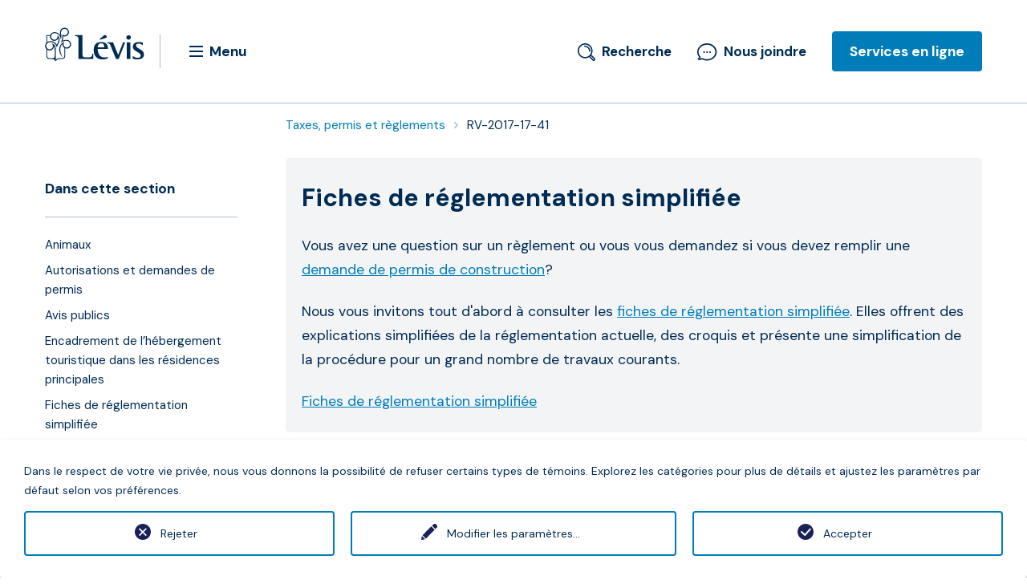

--- FILE ---
content_type: text/html; charset=utf-8
request_url: https://www.ville.levis.qc.ca/no_cache/taxes-permis-reglements/reglements-municipaux/article/rv-2017-17-41/
body_size: 16336
content:
<!DOCTYPE html>
<html lang="fr">
<head>

<meta charset="utf-8">
<!-- 
	This website is powered by TYPO3 - inspiring people to share!
	TYPO3 is a free open source Content Management Framework initially created by Kasper Skaarhoj and licensed under GNU/GPL.
	TYPO3 is copyright 1998-2019 of Kasper Skaarhoj. Extensions are copyright of their respective owners.
	Information and contribution at https://typo3.org/
-->

<base href="https://www.ville.levis.qc.ca/">


<meta name="generator" content="TYPO3 CMS">
<meta name="description" content="Information sur les règlements municipaux à la Ville de Lévis. Consulter le répertoire des règlements.">
<meta name="author" content="Ville de Lévis">
<meta name="keywords" content="reglement, reglements, reglementation, muncipale, ville, levis, repertoire,ville,levis">


<link rel="stylesheet" type="text/css" href="typo3temp/assets/css/363ecc06b3.css?1731042142" media="all">
<link rel="stylesheet" type="text/css" href="typo3conf/ext/ns_twitter/Resources/Public/Css/style.css?1731041367" media="all">
<link rel="stylesheet" type="text/css" href="typo3conf/ext/ns_twitter/Resources/Public/Css/font-awesome/css/font-awesome.min.css?1731041367" media="all">
<link rel="stylesheet" type="text/css" href="typo3conf/ext/we_cookie_consent/Resources/Public/Stylesheet/style.css?1731041368" media="all">
<link rel="stylesheet" type="text/css" href="fileadmin/templates/villelevis/tmpl/style.css?1764691544" media="all">



<script src="fileadmin/templates/villelevis/tmpl/javascripts/modernizr.foundation.js?1731041366" type="text/javascript"></script>
<script src="typo3conf/ext/solr/Resources/Public/JavaScript/JQuery/jquery.min.js?1731041367" type="text/javascript"></script>
<script src="fileadmin/templates/villelevis/tmpl/javascripts/lbo-conditional-field.js?1731041366" type="text/javascript"></script>
<script src="https://maps.googleapis.com/maps/api/js?key=AIzaSyBNn0_TGzoBYwYARWA-lXqDXZN9aIQ5tqg" type="text/javascript"></script>
<script src="fileadmin/templates/villelevis/tmpl/javascripts/iframeResizer.min.js?1731041366" type="text/javascript"></script>
<script src="https://kit.fontawesome.com/28226af725.js" type="text/javascript"></script>


<!-- Google Tag Manager --><script type="opt-in" data-type="text/javascript" data-name="other-1">(function(w,d,s,l,i){w[l]=w[l]||[];w[l].push({'gtm.start':
new Date().getTime(),event:'gtm.js'});var f=d.getElementsByTagName(s)[0],
j=d.createElement(s),dl=l!='dataLayer'?'&l='+l:'';j.async=true;j.src=
'https://www.googletagmanager.com/gtm.js?id='+i+dl;f.parentNode.insertBefore(j,f);
})(window,document,'script','dataLayer','GTM-MLBMH9K');</script><!-- End Google Tag Manager --><!-- Facebook Pixel Code --><script type="opt-in" data-type="text/javascript" data-name="other-6">
            !function(f,b,e,v,n,t,s){
                if(f.fbq)return;n=f.fbq=function(){n.callMethod?n.callMethod.apply(n,arguments):n.queue.push(arguments)};
                if(!f._fbq)f._fbq=n;n.push=n;n.loaded=!0;n.version='2.0';
                n.queue=[];t=b.createElement(e);t.async=!0;
                t.src=v;s=b.getElementsByTagName(e)[0];
                s.parentNode.insertBefore(t,s)
            }(window,document,'script','https://connect.facebook.net/en_US/fbevents.js');
            fbq('init', '1648454838546512');
            fbq('track', 'PageView');
        </script><noscript><img height="1" width="1" data-src="https://www.facebook.com/tr?id=1648454838546512&ev=PageView&noscript=1"/></noscript><!-- Pixel Metricool --><script type="opt-in" data-type="text/javascript" data-name="other-8">function loadScript(a){var b=document.getElementsByTagName("head")[0],c=document.createElement("script");c.,c.data-src="https://tracker.metricool.com/resources/be.js",c.onreadystatechange=a,c.onload=a,b.appendChild(c)}loadScript(function(){beTracker.t({hash:"a6310d6afa4e2bee388bd5e1d1f5f08d"})});</script><!-- SnapChat Pixel Code --><script type="opt-in" data-type="text/javascript" data-name="other-5" type='text/javascript'>(function(e,t,n){if(e.snaptr)return;var a=e.snaptr=function() {a.handleRequest?a.handleRequest.apply(a,arguments):a.queue.push(arguments)}; a.queue=[];var s='script';r=t.createElement(s);r.async=!0; r.src=n;var u=t.getElementsByTagName(s)[0]; u.parentNode.insertBefore(r,u);})(window,document, 'https://sc-static.net/scevent.min.js'); snaptr('init', '881e464e-e1de-4ba3-a547-6b2702a89ef5', { 'user_email': '__INSERT_USER_EMAIL__' }); snaptr('track', 'PAGE_VIEW'); </script><!-- TikTok Pixel Code --><script type="opt-in" data-type="text/javascript" data-name="other-4">!function (w, d, t) {w.TiktokAnalyticsObject=t;var ttq=w[t]=w[t]||[];ttq.methods=["page","track","identify","instances","debug","on","off","once","ready","alias","group","enableCookie","disableCookie"],ttq.setAndDefer=function(t,e){t[e]=function(){t.push([e].concat(Array.prototype.slice.call(arguments,0)))}};for(var i=0;i<ttq.methods.length;i++)ttq.setAndDefer(ttq,ttq.methods[i]);ttq.instance=function(t){for(var e=ttq._i[t]||[],n=0;n<ttq.methods.length;n++)ttq.setAndDefer(e,ttq.methods[n]);return e},ttq.load=function(e,n){var i="https://analytics.tiktok.com/i18n/pixel/events.js";ttq._i=ttq._i||{},ttq._i[e]=[],ttq._i[e]._u=i,ttq._t=ttq._t||{},ttq._t[e]=+new Date,ttq._o=ttq._o||{},ttq._o[e]=n||{};var o=document.createElement("script");o.,o.async=!0,o.src=i+"?sdkid="+e+"&lib="+t;var a=document.getElementsByTagName("script")[0];a.parentNode.insertBefore(o,a)}; ttq.load('C0ILLASP76SVVJ0V08FG'); ttq.page(); }(window, document, 'ttq'); </script>
	
<title> Règlements municipaux - Ville de Lévis </title><meta name="DC.keywords" content="reglement, reglements, reglementation, muncipale, ville, levis, repertoireville,levis" /><meta name="DC.creator" content="Ville de Lévis" /><meta name="DC.description" content="Information sur les règlements municipaux à la Ville de Lévis. Consulter le répertoire des règlements.
" /><meta property="og:url" content="https://www.ville.levis.qc.ca/taxes-permis-reglements/reglements-municipaux/article/rv-2017-17-41/"><meta property="og:title" content="RV-2017-17-41"><meta property="og:description" content="">    <script>var tx_solr_suggestUrl = "/index.php?eID=tx_solr_vdlsuggest&id=434";</script>        <link rel="stylesheet" href="https://code.jquery.com/ui/1.10.1/themes/base/jquery-ui.css" />        <meta name="viewport" content="width=device-width, initial-scale=1">        <script type="text/javascript">
            if (!Array.prototype.indexOf) {
                Array.prototype.indexOf = function(obj, start) {
                    for (var i = (start || 0), j = this.length; i < j; i++) {
                        if (this[i] === obj) {
                            return i;
                        }
                    }
                    return -1;
                };
            }
        </script>
</head>
<body class="news-page taxes-permis-et-reglements">

    <header id="branding" role="banner"><div class="content"><div class="wrapper"><a href="#" id="passer-au-contenu" class="visuallyhidden">Passer au contenu</a><h1 class="logo"><a href="/"><img src="fileadmin/templates/villelevis/tmpl/images/v2020/logos/logo-levis-124x49.svg" width="124" height="49"   alt="Ville de Lévis" ></a></h1><a href="#" class="nav-mega-menu-toggle">                <svg xmlns="http://www.w3.org/2000/svg" width="17" height="14" viewBox="0 0 17 14" 
                class="nav-mega-menu-icon" aria-hidden="true"><g fill="none"><rect x="-319" y="-58" width="1440" 
                height="6154" /><rect x="-15" y="-15" width="102" height="45" rx="5"/>
                <g class="main-color" fill="#002B54"><path d="M16.5 12C16.8 12 17 12.2 17 12.5L17 13.5C17 13.8 
                16.8 14 16.5 14L0.5 14C0.2 14 0 13.8 0 13.5L0 12.5C0 12.2 0.2 12 0.5 12L16.5 12ZM16.5 6C16.8 6 
                17 6.2 17 6.5L17 7.5C17 7.8 16.8 8 16.5 8L0.5 8C0.2 8 0 7.8 0 7.5L0 6.5C0 6.2 0.2 6 0.5 6L16.5 
                6ZM16.5 0C16.8 0 17 0.2 17 0.5L17 1.5C17 1.8 16.8 2 16.5 2L0.5 2C0.2 2 0 1.8 0 1.5L0 0.5C0 0.2 
                0.2 0 0.5 0L16.5 0Z"/></g></g></svg><span>Menu</span></a><nav role="navigation" class="nav-wrapper"><div class="nav-overlay"></div><div class="nav-scroller"><div class="nav-row"><div class="nav-column"><div class="nav-panel"><div class="nav-mobi-extras hide-for-middle-up"></div><h2>Naviguer</h2><ul class="nav-mega-menu"><li><a href="cour-municipale/">Cour municipale</a><div class="submenu"><ul class="submenu-list"><li><a href="cour-municipale/paiements/"><span>Paiement à la cour municipale</span></a></li><li><a href="cour-municipale/constat-dinfraction/"><span>Constat d'infraction</span></a></li><li><a href="cour-municipale/horaire-et-coordonnees-de-la-cour-municipale/"><span>Horaire et coordonnées de la Cour municipale</span></a></li><li><a href="cour-municipale/matiere-criminelle/"><span>Matière criminelle</span></a></li><li><a href="cour-municipale/matiere-penale/"><span>Matière pénale</span></a></li><li><a href="cour-municipale/avis-de-publication-roles-et-calendrier-de-la-cour-municipale/"><span>Avis de publication, rôles et calendrier de la cour municipale</span></a></li><li><a href="cour-municipale/service-dinformation-juridique/"><span>Service d'information juridique</span></a></li><li><a href="cour-municipale/tribunal-adapte/"><span>Tribunal adapté</span></a></li><li><a href="cour-municipale/se-preparer-a-se-representer-seul/"><span>Se préparer à se représenter seul</span></a></li></ul></div></li><li><a href="culture/" class="oneliner">Culture</a><div class="submenu"><ul class="submenu-list"><li><a href="culture/a-votre-agenda/"><span>À votre agenda</span></a></li><li><a href="culture/loisirs/"><span>Activités culturelles du Guide des loisirs</span></a></li><li><a href="culture/actualites/"><span>Actualités - Arts et culture</span></a></li><li><a href="culture/arts-visuels/"><span>Arts visuels</span></a></li><li><a href="culture/attraits-culturels/"><span>Attraits culturels</span></a></li><li><a href="culture/bibliotheques/"><span>Bibliothèques</span></a></li><li><a href="culture/bulletin-des-arts-et-de-la-culture/"><span>Bulletin des arts et de la culture</span></a></li><li><a href="culture/histoire-patrimoine/"><span>Histoire et patrimoine</span></a></li><li><a href="culture/organismes-culturels/"><span>Organismes culturels</span></a></li><li><a href="culture/politiques-publications/"><span>Politiques, publications et brochures</span></a></li></ul></div></li><li><a href="developpement-planification/">Développement et planification</a><div class="submenu"><ul class="submenu-list"><li><a href="developpement-planification/agriculture/"><span>Agriculture</span></a></li><li><a href="developpement-planification/architecture-patrimoniale/"><span>Architecture patrimoniale</span></a></li><li><a href="developpement-planification/aspects-environnementaux/"><span>Aspects environnementaux à considérer</span></a></li><li><a href="developpement-planification/bureau-projet/"><span>Bureau de projets</span></a></li><li><a href="developpement-planification/pctr/"><span>Réseau de positionnement cinématique en temps réel</span></a></li><li><a href="developpement-planification/commandites-soutien-evenements/"><span>Commandites et soutien aux organisateurs d’événements</span></a></li><li><a href="developpement-planification/contribution-au-developpement/"><span>Contribution au développement</span></a></li><li><a href="developpement-planification/developpement-residentiel/"><span>Développement résidentiel</span></a></li><li><a href="developpement-planification/developpement-social-et-communautaire/"><span>Développement social et communautaire</span></a></li><li><a href="developpement-planification/immigration/"><span>Immigrer et vivre à Lévis</span></a></li><li><a href="developpement-planification/normes-procedures/"><span>Normes et procédures pour travaux d'ingénierie</span></a></li><li><a href="developpement-planification/planification-urbanisme/"><span>Planification du territoire et urbanisme</span></a></li><li><a href="developpement-planification/ppu-programmes-particuliers-durbanisme/"><span>PPU - Programmes particuliers d’urbanisme</span></a></li><li><a href="developpement-planification/quartiers-historiques-revitalisation/"><span>Quartiers historiques et revitalisation</span></a></li><li><a href="developpement-planification/reglements-a-caractere-provisoire-sur-les-projets-de-construction/"><span>Règlements à caractère provisoire sur les projets de construction</span></a></li><li><a href="developpement-planification/entreprises/"><span>Soutien aux entreprises</span></a></li><li><a href="developpement-planification/statistiques-indicateurs-developpement/"><span>Statistiques et indicateurs de développement</span></a></li><li><a href="developpement-planification/verifier-votre-adresse/"><span>Vérifier votre adresse</span></a></li></ul></div></li><li><a href="environnement-et-collectes/">Environnement et collectes</a><div class="submenu"><ul class="submenu-list"><li><a href="environnement-et-collectes/aide-financiere/"><span>Aides financières environnementales</span></a></li><li><a href="environnement-et-collectes/arbres-plantes-envahissantes-et-insectes-nuisibles/"><span>Arbres, plantes envahissantes et insectes nuisibles</span></a></li><li><a href="environnement-et-collectes/collectes/"><span>Collectes</span></a></li><li><a href="environnement-et-collectes/eaux-usees-des-entreprises/"><span>Eaux usées des entreprises</span></a></li><li><a href="environnement-et-collectes/lieux/"><span>Écocentres et lieux de dépôt</span></a></li><li><a href="environnement-et-collectes/embellisement-horticole/"><span>Embellisement horticole</span></a></li><li><a href="environnement-et-collectes/agir-au-quotidien/"><span>Gestes et conseils écoresponsables</span></a></li><li><a href="environnement-et-collectes/guide-du-tri-et-reemploi/guide-du-tri/"><span>Guide du tri</span></a></li><li><a href="environnement-et-collectes/installations-septiques/"><span>Installations septiques</span></a></li><li><a href="environnement-et-collectes/politiques-et-plans-dactions-en-environnement/"><span>Politiques et plans d'actions en environnement</span></a></li><li><a href="environnement-et-collectes/education-formation/"><span>Programmes éducatifs environnementaux</span></a></li><li><a href="environnement-et-collectes/grands-dossiers/"><span>Protection de l'environnement</span></a></li></ul></div></li><li><a href="la-ville/" class="oneliner">La Ville</a><div class="submenu"><ul class="submenu-list"><li><a href="la-ville/nousjoindre/"><span>311 Lévis</span></a></li><li><a href="la-ville/arrondissements/"><span>Arrondissements</span></a></li><li><a href="la-ville/carrieres-a-la-ville-de-levis/"><span>Carrières et offres d'emploi</span></a></li><li><a href="la-ville/mariage-civil/"><span>Célébration d'une union civile ou d'un mariage</span></a></li><li><a href="la-ville/conseil-municipal/"><span>Conseil municipal</span></a></li><li><a href="la-ville/contrats-appels-offres/"><span>Contrats et appels d'offres</span></a></li><li><a href="la-ville/demande-dacces-a-un-document-de-la-ville/"><span>Demande d'accès à un document de la Ville</span></a></li><li><a href="la-ville/divulgation-dactes-reprehensibles/"><span>Divulgation d’actes répréhensibles</span></a></li><li><a href="la-ville/election-municipale/"><span>Élection municipale</span></a></li><li><a href="la-ville/finances/"><span>Finances et gestion de la dette</span></a></li><li><a href="la-ville/mission-vision/"><span>Mission et vision</span></a></li><li><a href="la-ville/participation-citoyenne/"><span>Participation citoyenne</span></a></li><li><a href="la-ville/politiques-plans-action/"><span>Politiques et plans d'action</span></a></li><li><a href="la-ville/prix/"><span>Prix et distinctions</span></a></li><li><a href="la-ville/statistiques/"><span>Statistiques et cartes</span></a></li><li><a href="la-ville/structure-administrative/"><span>Organisation municipale</span></a></li><li><a href="la-ville/verificateur-general/"><span>Vérificateur général</span></a></li></ul></div></li><li><a href="securite/" class="oneliner">Sécurité publique</a><div class="submenu"><ul class="submenu-list"><li><a href="securite/numeros-services-urgence/"><span>Numéros et services d'urgence</span></a></li><li><a href="securite/service-de-police/"><span>Service de police</span></a></li><li><a href="securite/securite-incendie/"><span>Sécurité incendie</span></a></li><li><a href="securite-publique/securite-civile/"><span>Sécurité civile</span></a></li><li><a href="securite-publique/securite-routiere/"><span>Sécurité routière et circulation</span></a></li></ul></div></li><li><a href="loisirs/">Sports et loisirs</a><div class="submenu"><ul class="submenu-list"><li><a href="loisirs/carte/"><span>Carte et horaires des installations sportives</span></a></li><li><a href="loisirs/activites-libres/"><span>Activités sportives et de loisirs</span></a></li><li><a href="loisirs/installations-sportives/parcs-et-espaces-verts/"><span>Parcs et espaces verts</span></a></li><li><a href="loisirs/installations-sportives/location/"><span>Location de salles communautaires et d'installations sportives</span></a></li><li><a href="loisirs/installations-sportives/complexe-aquatique-multifonctionnel/"><span>Complexe aquatique multifonctionnel</span></a></li><li><a href="loisirs/programmation/"><span>Guide des loisirs et inscription</span></a></li><li><a href="loisirs/camps-de-jour/"><span>Camp de jour</span></a></li><li><a href="loisirs/organismes/"><span>Organismes</span></a></li><li><a href="loisirs/bourses-aux-athletes-ambassadeurs/"><span>Bourses aux athlètes ambassadeurs</span></a></li><li><a href="loisirs/centre-culturel-de-levis/"><span>Centre culturel de Lévis</span></a></li><li><a href="loisirs/saines-habitudes/"><span>Saines habitudes de vie</span></a></li></ul></div></li><li class="active "><a href="taxes-permis-reglements/">Taxes, permis et règlements</a><div class="submenu"><ul class="submenu-list"><li><a href="taxes-permis-reglements/animaux/"><span>Animaux</span></a></li><li><a href="taxes-permis-reglements/autorisations-et-demandes-de-permis/"><span>Autorisations et demandes de permis</span></a></li><li><a href="taxes-permis-reglements/avis-publics/"><span>Avis publics</span></a></li><li><a href="taxes-permis-reglements/hebergement-touristique/"><span>Encadrement de l’hébergement touristique dans les résidences principales</span></a></li><li><a href="taxes-permis-reglements/fiches-de-reglementation-simplifiee/"><span>Fiches de réglementation simplifiée</span></a></li><li><a href="taxes-permis-reglements/programmes-subventions/"><span>Programmes de subventions</span></a></li><li class="active"><a href="taxes-permis-reglements/reglements-municipaux/"><span>Règlements municipaux<span class="visuallyhidden">Page active</span></span></a></li><li><a href="taxes-permis-reglements/taxes-municipales/"><span>Taxes municipales</span></a></li><li><a href="taxes-permis-reglements/autres-taxations/"><span>Autres taxations</span></a></li><li><a href="taxes-permis-reglements/role-devaluation-fonciere/"><span>Rôle d’évaluation foncière</span></a></li></ul></div></li><li><a href="transport-et-infrastructures/">Transport et infrastructures</a><div class="submenu"><ul class="submenu-list"><li><a href="transport-et-infrastructures/bornes-de-recharge-electrique/"><span>Bornes de recharge électrique</span></a></li><li><a href="transport-et-infrastructures/projet-de-transport-collectif-et-actif-sur-le-boulevard-guillaume-couture/"><span>Projet de transport collectif et actif sur le boulevard Guillaume-Couture</span></a></li><li><a href="transport-et-infrastructures/deneigement/"><span>Déneigement</span></a></li><li><a href="transport-et-infrastructures/bris/"><span>En cas de bris</span></a></li><li><a href="transport-et-infrastructures/evenement-circulation/"><span>Événements et circulation</span></a></li><li><a href="transport-et-infrastructures/levis-en-chantier/"><span>Lévis en chantier</span></a></li><li><a href="transport-et-infrastructures/aqueduc/"><span>Réseau d'eau et d'égout</span></a></li><li><a href="transport-et-infrastructures/reseau-routier/"><span>Réseau routier</span></a></li><li><a href="transport-et-infrastructures/societe-transport-levis/"><span>Société de transport de Lévis</span></a></li><li><a href="transport-et-infrastructures/traverse/"><span>Traverse Québec-Lévis</span></a></li></ul></div></li></ul><a href="#" class="nav-mega-menu-close"><span class="visuallyhidden">Fermer la navigation</span></a></div></div></div></div></nav><a href="#" class="header-search-link">                <svg width="22px" height="22px" viewBox="0 0 22 22" version="1.1" xmlns="http://www.w3.org/2000/svg" xmlns:xlink="http://www.w3.org/1999/xlink">
                    <g id="Guide-de-style" stroke="none" stroke-width="1" fill="none" fill-rule="evenodd">
                        <g class="fill-switch" transform="translate(-654.000000, -1360.000000)" fill="#002B54" fill-rule="nonzero" id="Icônes">
                            <g transform="translate(526.000000, 1286.000000)">
                                <g id="Base" transform="translate(0.000000, 69.000000)">
                                    <path d="M137.274005,5 C142.400468,5 146.548009,9.17688679 146.548009,14.3396226 C146.548009,16.0778302 146.058548,17.7641509 145.18267,19.2169811 L145.18267,19.2169811 L149.407494,23.4457547 C149.793911,23.8608491 150,24.379717 150,24.9245283 C150,25.495283 149.793911,26.0141509 149.407494,26.4033019 C148.995316,26.7924528 148.505855,27 147.93911,27 C147.372365,27 146.857143,26.7924528 146.470726,26.4033019 L146.470726,26.4033019 L142.297424,22.2004717 C140.803279,23.1603774 139.051522,23.6792453 137.274005,23.6792453 C132.147541,23.6792453 128,19.5023585 128,14.3396226 C128,9.17688679 132.147541,5 137.274005,5 Z M144.229508,20.4882075 L143.508197,21.2146226 L147.552693,25.2877358 C147.733021,25.4693396 148.093677,25.4693396 148.274005,25.2877358 C148.377049,25.2099057 148.428571,25.0801887 148.428571,24.9245283 C148.428571,24.7948113 148.377049,24.6650943 148.274005,24.5613208 L148.274005,24.5613208 L144.229508,20.4882075 Z M137.274005,6.60849057 C133.04918,6.60849057 129.59719,10.0849057 129.59719,14.3396226 C129.59719,18.5943396 133.04918,22.0707547 137.274005,22.0707547 C138.948478,22.0707547 140.545667,21.5259434 141.885246,20.5141509 L141.885246,20.5141509 L142.42623,20.125 L143.147541,19.4245283 L143.12178,19.3985849 L143.508197,18.8537736 C144.461358,17.5306604 144.95082,15.9740566 144.95082,14.3396226 C144.95082,10.0849057 141.498829,6.60849057 137.274005,6.60849057 Z M136.758782,7.85377358 C140.59719,7.85377358 143.714286,10.9929245 143.714286,14.8584906 C143.714286,15.2995283 143.379391,15.6367925 142.941452,15.6367925 C142.503513,15.6367925 142.168618,15.2995283 142.168618,14.8584906 C142.168618,11.8490566 139.747073,9.41037736 136.758782,9.41037736 C136.320843,9.41037736 135.985948,9.07311321 135.985948,8.63207547 C135.985948,8.19103774 136.320843,7.85377358 136.758782,7.85377358 Z" id="ico_recherche"></path>
                                </g>
                            </g>
                        </g>
                    </g>
                </svg><span>Recherche</span></a><div class="searchbar-wrapper"><div class="searchbar"><form action="no_cache/recherche-avancee/" class="autocompletion"><input type="text" name="q" id="search-text" value="" class="tx-solr-q" title="Que cherchez-vous?" placeholder="Que cherchez-vous?"><button type="submit" title="Lancer la recherche"><img src="fileadmin/templates/villelevis/tmpl/images/v2020/small_icons/ico_recherche.svg"></button></form><a href="#" class="header-search-close"><span class="visuallyhidden">Fermer la recherche</span></a></div></div><a href="la-ville/nousjoindre/" class="header-contact-link">                <svg width="25px" height="22px" viewBox="0 0 25 22" version="1.1" xmlns="http://www.w3.org/2000/svg" xmlns:xlink="http://www.w3.org/1999/xlink">
                    <g id="Guide-de-style" stroke="none" stroke-width="1" fill="none" fill-rule="evenodd">
                        <g class="fill-switch" transform="translate(-696.000000, -1360.000000)" fill="#002B54" fill-rule="nonzero" id="Icônes">
                            <g transform="translate(526.000000, 1286.000000)">
                                <g id="Base" transform="translate(0.000000, 69.000000)">
                                    <path d="M182.152663,5 L182.516688,5.00100839 C185.810982,5.05626592 188.987617,6.35771921 191.222496,8.57221721 C193.206793,10.5389476 194.3,13.0648522 194.3,15.6850366 C194.3,21.6468861 188.848056,26.4920034 182.149639,26.4920034 C181.375002,26.4920034 180.592228,26.4296352 179.811987,26.3059298 L179.344231,26.2243544 L178.879013,26.1283937 L178.547013,26.0540249 C177.60064,25.8248203 176.734072,25.4850852 176.042651,25.0489544 C174.774478,25.6878524 173.317699,25.9009287 171.602309,25.699617 C171.133051,25.6472927 170.724766,25.2848017 170.607438,24.8160937 C170.503687,24.3483921 170.68683,23.8992867 171.103074,23.6015208 C171.443276,23.3894054 171.753777,23.0928025 171.997148,22.7508957 L172.113066,22.5763484 L172.216678,22.3957924 L172.30937,22.205507 L172.35965,22.1602571 L172.291561,22.0788641 C171.046463,20.5849932 170.269878,18.7495613 170.058547,16.8185939 L170.02557,16.455478 L170.006062,16.0915637 L170,15.7463624 C170,10.0133669 175.105617,5.30271292 181.528366,5.01400533 L181.840156,5.00350093 L182.152663,5 Z M182.089035,6.77398147 C176.331811,6.77398147 171.65133,10.8294198 171.65133,15.8069666 C171.65133,17.8729773 172.443531,19.8213891 173.944498,21.4477149 C174.119818,21.6214259 174.193627,21.9273226 174.134784,22.1871656 L174.101353,22.2951877 L173.942602,22.6797702 L173.797188,23.0021064 C173.733228,23.1357652 173.670791,23.2545906 173.60616,23.3650839 L173.507101,23.5253873 L173.416459,23.6577097 L173.267379,23.8481002 L172.951538,24.0843748 L173.369319,24.0469451 C173.965805,23.9925271 174.528493,23.8486241 175.050585,23.6174488 L175.308216,23.4945986 L175.559363,23.3571191 C175.82898,23.1881658 176.135316,23.1826703 176.404895,23.3291304 L176.50412,23.3911534 L176.608457,23.4777893 C177.17599,23.8014554 177.878251,24.0816432 178.714797,24.3233631 L179.081538,24.4246168 L179.611459,24.5593099 C180.41487,24.7441585 181.264575,24.8406732 182.089035,24.8406732 C187.846428,24.8406732 192.52674,20.7850901 192.52674,15.8069666 C192.52674,10.8294198 187.846259,6.77398147 182.089035,6.77398147 Z M178.55,14.9999998 C179.104273,14.9999998 179.6,15.495612 179.6,16.0495803 C179.6,16.644483 179.13157,17.0999998 178.55,17.0999998 C177.995535,17.0999998 177.5,16.6041959 177.5,16.0495803 C177.5,15.495612 177.995727,14.9999998 178.55,14.9999998 Z M182.3,14.9999998 C182.854273,14.9999998 183.35,15.495612 183.35,16.0495803 C183.35,16.644483 182.88157,17.0999998 182.3,17.0999998 C181.745535,17.0999998 181.25,16.6041959 181.25,16.0495803 C181.25,15.495612 181.745727,14.9999998 182.3,14.9999998 Z M186.05,14.9999998 C186.604273,14.9999998 187.1,15.495612 187.1,16.0495803 C187.1,16.644483 186.63157,17.0999998 186.05,17.0999998 C185.495535,17.0999998 185,16.6041959 185,16.0495803 C185,15.495612 185.495727,14.9999998 186.05,14.9999998 Z" id="ico_nousjoindre"></path>
                                </g>
                            </g>
                        </g>
                    </g>
                </svg>Nous joindre</a><a href="/accueil/services-en-lignes/" class="header-services-link">Services en ligne</a><div class="header-services-wrapper"><div class="header-services-overlay"></div><div class="header-services-panel"><a href="#" class="header-services-close"><span class="visuallyhidden">Fermer le panneau de Services en ligne</span></a><h2>Services en ligne</h2><ul><li><a href="transport-et-infrastructures/reseau-routier/entrave-de-la-voie-publique/">Autorisation d'entrave sur la voie publique</a></li><li><a href="culture/bibliotheques/catalogue-et-recherche/">Catalogue des bibliothèques</a></li><li><a href="accueil/formulaires/inscription-a-la-collecte-des-encombrants/">Collecte des encombrants</a></li><li><a href="taxes-permis-reglements/taxes-municipales/consulter-un-compte-de-taxes/">Compte de taxes en ligne</a></li><li><a href="https://e-services.acceo.com/gsel_bean/controller/ConstatPub/U3131/contester?fourn_const_seq=355&amp;lFournConstSeq=355&amp;nstd_sNoContrevenant=&amp;dtNaissance=&amp;g-recaptcha-response=">Contester un constat d'infraction</a></li><li><a href="info-levis/">Info-Lévis - Avis courriels et textos</a></li><li><a href="loisirs/programmation/inscription/">Inscription aux loisirs</a></li><li><a href="https://inscriptionsbibliotheques.ville.levis.qc.ca/fr/inscriptions-aux-activites">Inscription aux activités des bibliothèques</a></li><li><a href="cour-municipale/paiements/">Payer un constat d'infraction</a></li><li><a href="taxes-permis-reglements/autorisations-et-demandes-de-permis/permis-de-construction-et-de-renovation/demande-de-permis-de-construction/">Permis de construction</a></li><li><a href="securite/service-de-police/rapport-devenement-a-la-police/">Rapport d'événement à la police</a></li><li><a href="securite-publique/securite-civile/service-dalerte-automatise/">Service d'alerte automatisé</a></li><li><a href="la-ville/divulgation-dactes-reprehensibles/">Signaler un acte répréhensible</a></li></ul><h2>Formulaires en ligne</h2><ul><li><a href="accueil/formulaires/assistance-policiere-randonnee/">Assistance policière pour une randonnée</a></li><li><a href="accueil/formulaires/autorisation-fermeture-rue/">Autorisation de fermeture de rue</a></li><li><a href="https://app.smartsheet.com/b/form/7d4ad2d5e03e4ae389f3f4b92e37f2f2" target="_blank">Autorisation de parade</a></li><li><a href="taxes-permis-reglements/autorisations-et-demandes-de-permis/autorisation-de-tournage/">Autorisation de tournage</a></li><li><a href="accueil/formulaires/avis-dinscription-au-role-de-la-cour/">Avis d’inscription au rôle de la cour</a></li><li><a href="https://formulaires.ville.levis.qc.ca/view.php?id=33174" target="_blank">Camp de jour - Demande de remboursement</a></li><li><a href="https://fichesante.acceo.com/levis/" target="_blank">Camp de jour - Fiche santé</a></li><li><a href="https://levis.metaprisme.com/" target="_blank">Camp de jour - Identification de besoins particuliers</a></li><li><a href="accueil/formulaires/demande-de-certificat-du-greffier/">Demande de certificat du greffier</a></li><li><a href="accueil/formulaires/inscription-a-la-collecte-des-encombrants/">Collecte des encombrants</a></li><li><a href="loisirs/organismes/boite-a-outils/">Demande d'affichage extérieur</a></li><li><a href="accueil/formulaires/demande-de-divulgation-de-la-preuve/">Demande de divulgation de la preuve</a></li><li><a href="accueil/formulaires/demande-de-remise-daudition/">Demande de remise d'audition</a></li><li><a href="la-ville/demande-dacces-a-un-document-de-la-ville/">Demande d’accès à un document</a></li><li><a href="accueil/formulaires/demande-denregistrement-audio-dune-audition/">Demande d’enregistrement audio d’une audition</a></li><li><a href="accueil/formulaires/demande-dentente-de-paiement/">Demande d’entente de paiement avec la Cour municipale</a></li><li><a href="accueil/formulaires/evaluation-programmes-de-prevention-du-service-de-police/">Évaluation - Programmes de prévention de la police</a></li><li><a href="accueil/formulaires/numero-de-client-pour-les-activites-de-loisirs/">Numéro de client pour les activités de loisirs</a></li><li><a href="accueil/formulaires/paiement-preautorise-du-compte-de-taxes/">Paiement préautorisé du compte de taxes</a></li><li><a href="accueil/formulaires/demande-de-permis-de-brulage/">Permis de brûlage</a></li><li><a href="https://www.ville.levis.qc.ca/transport-et-infrastructures/deneigement/permis-deneigement/#formulaire">Permis de déneigement</a></li><li><a href="accueil/formulaires/prevention-policiere-ecoles/">Programme de prévention du Service de Police</a></li><li><a href="securite/service-de-police/rapport-devenement-a-la-police/">Rapport d'événement à la police</a></li><li><a href="accueil/formulaires/reclamation-prejudice/">Réclamation en cas de préjudice</a></li><li><a href="https://www.ville.levis.qc.ca/machform/view.php?id=59611">Remboursement d'une activité de loisirs</a></li><li><a href="accueil/formulaires/nid-de-poule/">Signaler un nid-de-poule</a></li></ul></div></div></div></header><div class="header-spacer"></div>
    <div class="header-image"></div>
    <div id="main" role="main">
        <div class="wrapper">
            <nav class="sub-nav"><h2 class="sub-nav-title">Dans cette section</h2><div class="mobile-dropdown-wrapper"><div class="mobile-dropdown-content"><ul><li><a href="taxes-permis-reglements/animaux/"><span>Animaux</span></a></li><li><a href="taxes-permis-reglements/autorisations-et-demandes-de-permis/"><span>Autorisations et demandes de permis</span></a></li><li><a href="taxes-permis-reglements/avis-publics/"><span>Avis publics</span></a></li><li><a href="taxes-permis-reglements/hebergement-touristique/"><span>Encadrement de l’hébergement touristique dans les résidences principales</span></a></li><li><a href="taxes-permis-reglements/autorisations-et-demandes-de-permis/permis-de-construction-et-de-renovation/reglementation-simplifiee/"><span>Fiches de réglementation simplifiée</span></a></li><li><a href="taxes-permis-reglements/programmes-subventions/"><span>Programmes de subventions</span></a></li><li class="active"><a href="taxes-permis-reglements/reglements-municipaux/">Règlements municipaux<span class="visuallyhidden"> Page courante</span></a><ul><li><a href="taxes-permis-reglements/reglements-municipaux/plainte-reglementation-municipale/">Plainte ou question en lien avec la réglementation d'urbanisme</a></li><li><a href="taxes-permis-reglements/reglements-municipaux/repertoire/">Répertoire des règlements municipaux</a></li></ul></li><li><a href="taxes-permis-reglements/taxes-municipales/"><span>Taxes municipales</span></a></li><li><a href="taxes-permis-reglements/autres-taxations/"><span>Autres taxations</span></a></li><li><a href="taxes-permis-reglements/role-devaluation-fonciere/"><span>Rôle d’évaluation foncière</span></a></li></ul></div></div></nav>
            <div class="main-col">
				<article>
					<nav class="breadcrumbs"><ul><li><a href="taxes-permis-reglements/">Taxes, permis et règlements</a></li><li><a href="taxes-permis-reglements/reglements-municipaux/article/rv-2017-17-41/" class="active">RV-2017-17-41</a></li></ul></nav><!--TYPO3SEARCH_begin--><div id="c9338" class="csc-frame csc-frame-default"><blockquote><h3 style="margin-top:0.25rem;">Fiches de réglementation simplifiée</h3>
<p class="bodytext">Vous avez une question sur un règlement ou vous vous demandez si vous devez remplir une <a href="taxes-permis-reglements/autorisations-et-demandes-de-permis/permis-de-construction-et-de-renovation/demande-de-permis-de-construction/" class="internal-link">demande de permis de construction</a>?</p>
<p class="bodytext">Nous vous invitons tout d'abord à consulter les <a href="taxes-permis-reglements/autorisations-et-demandes-de-permis/permis-de-construction-et-de-renovation/reglementation-simplifiee/" class="internal-link">fiches de réglementation simplifiée</a>. Elles offrent des explications simplifiées de la réglementation actuelle, des croquis et présente une simplification de la procédure pour un grand nombre de travaux courants.</p>
<p class="bodytext"><a href="taxes-permis-reglements/autorisations-et-demandes-de-permis/permis-de-construction-et-de-renovation/reglementation-simplifiee/" class="internal-link">Fiches de réglementation simplifiée</a></p></blockquote></div><div id="c939" class="csc-frame csc-frame-default">
<article>
  <header>
    <h1>RV-2017-17-41</h1>
    <p>RV-2017-17-41</p>
    
    <hr />

    <h2>Date d'entrée en vigueur</h2>
    <p>06 janvier 2018</p>


  </header>
  <article>
    

<hr />

<h2>Description du règlement</h2>

<div>
    <p>Règlement modifiant le Règlement RV-2011-11-23 sur le zonage et le lotissement</p>
</div>



    

<ul>
    <li class="pdf"><a href="uploads/tx_lborules/RV-2017-17-41.pdf" class="download external-link"><img src="fileadmin/templates/villelevis/tmpl/images/bullet-pdf.png" alt="Document PDF">Règlement RV-2017-17-41 (19.4 Ko)</a></li>
</ul>



    <div>
        
    </div>

    

<hr />

<h2>Annexe(s) du règlement</h2>

<ul>
    <li class="pdf"><a href="uploads/tx_lborules/Reglement_RV-2017-17-41_-_Annexe.pdf" class="download external-link"><img src="fileadmin/templates/villelevis/tmpl/images/bullet-pdf.png" alt="Document PDF">Annexe (1) (38.6 Ko)</a></li>
</ul>



    
    
    

<hr />

<h2>Modifie le ou les règlements suivants</h2>

<ul>
    <li><a href="no_cache/taxes-permis-reglements/reglements-municipaux/article/rv-2011-11-23/">RV-2011-11-23</a></li>
</ul>


    
    

    

    

    

    

    <hr />

    <p><strong>Cette page n'a aucune valeur légale ou officielle.</strong></p>
  </article>
  <footer>
    <a href="no_cache/taxes-permis-reglements/reglements-municipaux/" class="submit-btn">Retour</a>
  </footer>
</article>
</div><div id="c1601" class="csc-frame csc-frame-default"><p class="bodytext"><a href="taxes-permis-reglements/reglements-municipaux/repertoire/" title="Opens internal link in current window" class="internal-link">Consulter le répertoire de tous les règlements</a></p></div><!--TYPO3SEARCH_end-->
					<div class="subpages-list"></div>
				</article>
			</div>
            <div class="right sidebar"></div>
        </div><!--wrapper-->
    </div>
    <div id="prefooter"><div class="content"><div class="wrapper"><div class="column col-half"><div class="left cyan-box"><h2><a href="la-ville/nousjoindre/">311 Lévis</a></h2><div class="content"><div class="text"><p>Pour toute information, vous pouvez communiquer avec le 311 Lévis.</p><a href="la-ville/service-clientele/" class="submit-btn">Nous joindre</a></div></div></div></div><div class="column col-4"><div class="prefooter-top-side"><div class="prefooter-infolevis">                    <h2>Abonnez-vous à l'Info-Lévis</h2>
                    <p>Recevez en temps et en heure des alertes sur les sujets qui vous intéressent.</p></div><a href="info-levis/" class="submit-btn">M'abonner</a></div></div><div class="prefooter-bottom"><div class="prefooter-main-links"><ul><li><h3>À propos</h3><ul><li><a href="taxes-permis-reglements/avis-publics/">Avis publics</a></li><li><a href="https://levisrecrute.com">Carrières</a></li><li><a href="accueil/levis-au-service-des/">Lévis au service des...</a></li></ul></li><li><h3>Média</h3><ul><li><a href="accueil/branchez-vous-sur-levis/cahier-municipal/">Cahier municipal</a></li><li><a href="accueil/branchez-vous-sur-levis/mediassociaux/">Médias sociaux</a></li><li><a href="accueil/branchez-vous-sur-levis/journal-municipal-levis-sinforme/">Lévis'informe</a></li><li><a href="accueil/salle-presse/">Salle de presse</a></li></ul></li><li><h3>Utile</h3><ul><li><a href="la-ville/statistiques/cartes-interactives/">Cartes interactives</a></li><li><a href="accueil/carte-secteurs-arrondissements/">Carte des secteurs et arrondissements</a></li><li><a href="https://villedelevis.sharepoint.com">Portail employés</a></li></ul></li><li><h3>Partenaires</h3><ul><li><a href="https://www.courantlevis.com">Courant Lévis</a></li></ul></li></ul></div><div class="prefooter-social-links"><h3>Nous suivre</h3><ul><li><a href="https://www.facebook.com/villedelevis/" target="_blank">                        <svg width="31px" height="30px" viewBox="0 0 31 30" version="1.1" xmlns="http://www.w3.org/2000/svg" xmlns:xlink="http://www.w3.org/1999/xlink">
                            <g id="Guide-de-style" stroke="none" stroke-width="1" fill="none" fill-rule="evenodd">
                                <g class="fill-switch" transform="translate(-913.000000, -1511.000000)" fill="#FFFFFF" fill-rule="nonzero" id="Icônes">
                                    <g transform="translate(526.000000, 1286.000000)">
                                        <g id="Social" transform="translate(293.392728, 201.000000)">
                                            <path d="M108.893274,24 C117.118603,24 123.786549,30.667946 123.786549,38.8932743 C123.786549,46.6442351 117.865527,53.0122671 110.299857,53.720996 L110.299647,43.2834094 L113.117444,43.2834094 L113.490429,39.658839 L110.299929,39.658839 L110.299929,37.5236755 C110.299929,36.7228132 110.829145,36.5347724 111.205508,36.5347724 L111.205508,36.5347724 L113.5,36.5347724 L113.5,33.0132304 L110.33765,33 C106.827931,33 106.030446,35.6289113 106.030446,37.3077664 L106.030446,37.3077664 L106.030446,39.6554611 L104,39.6554611 L104,43.2834094 L106.030446,43.2834094 L106.029923,53.5115586 C99.1745524,52.1765349 94,46.1391953 94,38.8932743 C94,30.667946 100.667946,24 108.893274,24 Z" id="ico_facebook"></path>
                                        </g>
                                    </g>
                                </g>
                            </g>
                        </svg></a></li><li><a href="https://twitter.com/VilledeLevis" target="_blank">                        <svg width="31px" height="30px" id="Calque_1" data-name="Calque 1" xmlns="http://www.w3.org/2000/svg" version="1.1" viewBox="0 0 31 30">
                            <defs>
                                <style>
                                .cls-1 {
                                    fill: #fff;
                                    stroke-width: 0px;
                                }
                                </style>
                            </defs>
                            <path class="cls-1" d="M30.2,14.9C30.2,6.7,23.5,0,15.3,0S.4,6.7.4,14.9s6.7,14.9,14.9,14.9,14.9-6.7,14.9-14.9ZM18.7,22.5l-3.9-5.3-4.5,5.3h-2.5l5.9-6.9L7.4,7.3h5.2l3.6,4.9,4.1-4.9h2.5l-5.5,6.5,6.4,8.8h-5Z"/>
                            <polygon class="cls-1" points="20.8 21 11.8 8.7 10.3 8.7 19.4 21 20.8 21"/>
                        </svg></a></li><li><a href="https://www.youtube.com/channel/UCCJGmU9-dA7gD5Imke8Aw-A" target="_blank">                        <svg width="31px" height="30px" viewBox="0 0 31 30" version="1.1" xmlns="http://www.w3.org/2000/svg" xmlns:xlink="http://www.w3.org/1999/xlink">
                            <g id="Guide-de-style" stroke="none" stroke-width="1" fill="none" fill-rule="evenodd">
                                <g class="fill-switch" transform="translate(-1063.000000, -1511.000000)" fill="#FFFFFF" fill-rule="nonzero" id="Icônes">
                                    <g transform="translate(526.000000, 1286.000000)">
                                        <g id="Social" transform="translate(293.392728, 201.000000)">
                                            <path d="M258.893274,24 C267.118603,24 273.786549,30.667946 273.786549,38.8932743 C273.786549,47.1186026 267.118603,53.7865487 258.893274,53.7865487 C250.667946,53.7865487 244,47.1186026 244,38.8932743 C244,30.667946 250.667946,24 258.893274,24 Z M259.280791,33.0009811 L258.719211,33.0009811 C257.647125,33.0068674 253.818431,33.0480719 252.748904,33.3365035 C252.060516,33.5217181 251.518349,34.0673717 251.334336,34.760242 C251.037148,35.8765688 251.004128,38.0709266 251.000459,38.5447799 L251.000459,38.7279407 C251.004128,39.201794 251.037148,41.3961519 251.334336,42.5124786 C251.518349,43.2053489 252.060516,43.7282975 252.748904,43.9134828 C253.818431,44.2019143 257.647125,44.2431188 258.719211,44.2490052 L259.280789,44.2490052 C260.352875,44.2431188 264.181569,44.2019143 265.251096,43.9134828 C265.939484,43.7282975 266.481651,43.2053489 266.665664,42.5124786 C266.962852,41.3961519 266.995872,39.201794 266.999541,38.7279407 L266.999983,38.6469408 C267,38.6399546 267,38.6363603 267,38.6363603 L266.999983,38.6257798 L266.999983,38.6257798 L266.999541,38.5447799 C266.995872,38.0709266 266.962852,35.8765688 266.665664,34.760242 C266.481651,34.0673717 265.939484,33.5216888 265.251096,33.3365035 C264.181594,33.0480719 260.352882,33.0068674 259.280791,33.0009811 Z M257.363625,36.2573691 L261.545427,38.6364189 L257.363625,41.0153515 L257.363625,36.2573691 Z" id="ico_youtube"></path>
                                        </g>
                                    </g>
                                </g>
                            </g>
                        </svg></a></li><li><a href="https://www.instagram.com/villedelevis/" target="_blank">                        <svg width="31px" height="30px" viewBox="0 0 31 30" version="1.1" xmlns="http://www.w3.org/2000/svg" xmlns:xlink="http://www.w3.org/1999/xlink">
                            <g id="Guide-de-style" stroke="none" stroke-width="1" fill="none" fill-rule="evenodd">
                                <g class="fill-switch" transform="translate(-963.000000, -1511.000000)" fill="#FFFFFF" fill-rule="nonzero" id="Icônes">
                                    <g transform="translate(526.000000, 1286.000000)">
                                        <g id="Social" transform="translate(293.392728, 201.000000)">
                                            <path d="M158.959667,24 C167.221333,24 173.919333,30.698 173.919333,38.9596667 C173.919333,47.2213333 167.221333,53.9193333 158.959667,53.9193333 C150.698,53.9193333 144,47.2213333 144,38.9596667 C144,30.698 150.698,24 158.959667,24 Z M162.961852,31 L155.035481,31 C152.810337,31 151,32.8103368 151,35.0354807 L151,35.0354807 L151,42.9618523 C151,45.1872925 152.810337,46.997333 155.035481,46.997333 L155.035481,46.997333 L162.961852,46.997333 C165.187292,46.997333 166.997333,45.1872925 166.997333,42.9618523 L166.997333,42.9618523 L166.997333,35.0354807 C166.997333,32.8103368 165.187292,31 162.961852,31 L162.961852,31 Z M162.961852,32.7410048 C164.22731,32.7410048 165.256625,33.770319 165.256625,35.0354807 L165.256625,35.0354807 L165.256625,42.9618523 C165.256625,44.2273103 164.227014,45.2566245 162.961852,45.2566245 L162.961852,45.2566245 L155.035481,45.2566245 C153.770319,45.2566245 152.741005,44.227014 152.741005,42.9618523 L152.741005,42.9618523 L152.741005,35.0354807 C152.741005,33.770319 153.770319,32.7410048 155.035481,32.7410048 L155.035481,32.7410048 Z M158.998666,34.8787429 C156.727005,34.8787429 154.878743,36.7270049 154.878743,38.9986665 C154.878743,41.2706244 156.727005,43.1188864 158.998666,43.1188864 C161.270328,43.1188864 163.118886,41.2703281 163.118886,38.9986665 C163.118886,36.7270049 161.270624,34.8787429 158.998666,34.8787429 Z M158.998666,36.6197476 C160.310346,36.6197476 161.377585,37.6872834 161.377585,38.9983702 C161.377585,40.3103459 160.310642,41.3778816 158.998666,41.3778816 C157.687283,41.3778816 156.619451,40.3103459 156.619451,38.9983702 C156.619451,37.6869871 157.687283,36.6197476 158.998666,36.6197476 Z M163.251328,33.7809855 C162.713561,33.7809855 162.276235,34.2183107 162.276235,34.7557822 C162.276235,35.2932537 162.713561,35.730579 163.251328,35.730579 C163.7888,35.730579 164.226125,35.2932537 164.226125,34.7557822 C164.226125,34.2183107 163.7888,33.7809855 163.251328,33.7809855 Z" id="ico_instagram"></path>
                                        </g>
                                    </g>
                                </g>
                            </g>
                        </svg></a></li><li><a href="https://www.linkedin.com/company/villedelevis/" target="_blank">                        <svg width="31px" height="30px" id="Calque_1" data-name="Calque 1" xmlns="http://www.w3.org/2000/svg" viewBox="0 0 3334 3334"><path d="M1667,0c920,0,1667,746,1667,1667,0,920-746,1667-1667,1667C747,3334,0,2588,0,1667,0,747,746,0,1667,0ZM1452,1336h342v175h5c48-86,164-175,338-175,361,0,428,225,428,517v596H2208V1921c0-126-3-288-186-288-186,0-214,137-214,279v537H1451V1336Zm-247-309c0,102-83,186-186,186-102,0-186-83-186-186,0-102,83-186,186-186C1121,841,1205,924,1205,1027ZM834,1336h371V2449H834Z" style="fill:#fff;fill-rule:evenodd"/></svg></a></li></ul><a href="accueil/branchez-vous-sur-levis/mediassociaux/">Voir la liste complète</a></div><div class="column"><div class="prefooter-bottom-images"><a href="http://quaipaquetlevis.com/"><img src="fileadmin/user_upload/logo_quai_paquet_renv_100.png" width="100" height="49"   alt="" ></a><a href="https://www.courantlevis.com/"><img src="fileadmin/user_upload/logo-vivezlecourant%402x.png" width="160" height="96"   alt="" ></a></div></div></div></div></div></div><footer id="footer"><div class="wrapper"><nav role="navigation"><h2 class="visuallyhidden">Navigation de bas de page</h2></nav><p class="copyright">©&nbsp;2026, Ville de Lévis. Tous droits réservés.</p><ul><li><a href="accueil/plan-site/">Plan du site</a></li><li><a href="accueil/accessibilite/">Accessibilité</a></li><li><a href="politiques-de-confidentialite-et-protection-des-renseignements-personnels/">Politiques de confidentialité et protection des renseignements personnels</a></li></ul></div></footer><div id="slider-lightbox-focus"><div id="slider-lightbox" class="reveal-modal"></div></div>
            <!-- Elastislide -->
        <script id="img-wrapper-tmpl" type="text/x-jquery-tmpl">
            <div class="rg-image-wrapper">
                <div id="slider-focus">
                    <div class="slider-main-image">
                        <div id="main-image-frame" class="rg-image"></div>
                        <div class="rg-loading">
                            <svg xmlns="http://www.w3.org/2000/svg" xmlns:xlink="http://www.w3.org/1999/xlink" style="margin:auto;background:#transparent;display:block;" width="200px" height="200px" viewBox="0 0 100 100" preserveAspectRatio="xMidYMid">
                                <rect x="15" y="30" width="10" height="40" fill="#002b54">
                                    <animate attributeName="opacity" dur="1s" repeatCount="indefinite" calcMode="spline" keyTimes="0;0.5;1" keySplines="0.5 0 0.5 1;0.5 0 0.5 1" values="1;0.2;1" begin="-0.6"></animate>
                                </rect><rect x="35" y="30" width="10" height="40" fill="#516380">
                                    <animate attributeName="opacity" dur="1s" repeatCount="indefinite" calcMode="spline" keyTimes="0;0.5;1" keySplines="0.5 0 0.5 1;0.5 0 0.5 1" values="1;0.2;1" begin="-0.4"></animate>
                                </rect><rect x="55" y="30" width="10" height="40" fill="#afbdd2">
                                    <animate attributeName="opacity" dur="1s" repeatCount="indefinite" calcMode="spline" keyTimes="0;0.5;1" keySplines="0.5 0 0.5 1;0.5 0 0.5 1" values="1;0.2;1" begin="-0.2"></animate>
                                </rect><rect x="75" y="30" width="10" height="40" fill="#f2f4f6">
                                    <animate attributeName="opacity" dur="1s" repeatCount="indefinite" calcMode="spline" keyTimes="0;0.5;1" keySplines="0.5 0 0.5 1;0.5 0 0.5 1" values="1;0.2;1" begin="-1"></animate>
                                </rect>
                            </svg>
                        </div>
                    </div>
                    <div class="rg-caption-wrapper">
                        <div class="rg-caption" style="display:none;">
                            <h3 class="description"></h3>
                        </div>
                    </div>
                </div>
            </div>
        </script><script type="text/javascript">var currentFormUrl="/environnement-et-collectes/guide-du-tri-et-reemploi/guide-du-tri/matiere/";</script>
<div class="tx-we-cookie-consent">
    
		
	
</div>
<script src="fileadmin/templates/villelevis/tmpl/javascripts/foundation.min.js?1731041366" type="text/javascript"></script>
<script src="fileadmin/templates/villelevis/tmpl/javascripts/app.js?1731041366" type="text/javascript"></script>
<script src="fileadmin/templates/villelevis/tmpl/javascripts/jquery-ui.js?1731041366" type="text/javascript"></script>
<script src="fileadmin/templates/villelevis/tmpl/javascripts/jquery.maskedinput.min.js?1731041366" type="text/javascript"></script>
<script src="fileadmin/templates/villelevis/tmpl/javascripts/mediaelement-and-player.min.js?1731041366" type="text/javascript"></script>
<script src="fileadmin/templates/villelevis/tmpl/javascripts/lodash.min.js?1731041366" type="text/javascript"></script>
<script src="fileadmin/templates/villelevis/tmpl/javascripts/jquery.foundation.reveal.js?1731041366" type="text/javascript"></script>
<script src="fileadmin/templates/villelevis/tmpl/javascripts/roundabout/jquery.roundabout.js?1731041366" type="text/javascript"></script>
<script src="fileadmin/templates/villelevis/tmpl/javascripts/slides/jquery.slides.js?1731041366" type="text/javascript"></script>
<script src="fileadmin/templates/villelevis/tmpl/javascripts/jquery.tmpl.min.js?1731041366" type="text/javascript"></script>
<script src="fileadmin/templates/villelevis/tmpl/javascripts/jquery.easing.1.3.js?1731041366" type="text/javascript"></script>
<script src="fileadmin/templates/villelevis/tmpl/javascripts/gallery.js?1731041366" type="text/javascript"></script>
<script src="fileadmin/templates/villelevis/tmpl/javascripts/jquery.elastislide.js?1731041366" type="text/javascript"></script>
<script src="fileadmin/templates/villelevis/tmpl/javascripts/inline-slider.js?1731041366" type="text/javascript"></script>
<script src="typo3conf/ext/solr/Resources/Public/JavaScript/JQuery/jquery.autocomplete.min.js?1731041367" type="text/javascript"></script>
<script src="fileadmin/templates/villelevis/tmpl/ext/solr/suggest_controller.js?1731041365" type="text/javascript"></script>
<script src="fileadmin/templates/villelevis/tmpl/javascripts/upload.js?1731041366" type="text/javascript"></script>
<script src="/machform/js/uploadifive/jquery.uploadifive.js?1732040269" type="text/javascript"></script>
<script src="fileadmin/templates/villelevis/tmpl/javascripts/jquery.tipsy.js?1731041366" type="text/javascript"></script>
<script src="fileadmin/templates/villelevis/tmpl/javascripts/script.js?1731041366" type="text/javascript"></script>
<script src="/fileadmin/templates/villelevis/tmpl/javascripts/accueil.js?1731041366" type="text/javascript"></script>

<script type="text/javascript" src="typo3conf/ext/we_cookie_consent/Resources/Public/JavaScript/Controller/ConsentController.js"></script><script type="text/javascript">var klaroConfig = {"acceptAll":true,"additionalClass":"","cookieDomain":"","cookieExpiresAfterDays":"365","default":false,"elementID":"klaro","groupByPurpose":true,"hideDeclineAll":false,"hideLearnMore":false,"htmlTexts":true,"lang":"en","mustConsent":false,"poweredBy":"https:\/\/consent.websedit.de","privacyPolicy":"https:\/\/www.ville.levis.qc.ca\/politiques-de-confidentialite-et-protection-des-renseignements-personnels\/","storageMethod":"cookie","storageName":"klaro","stylePrefix":"klaro we_cookie_consent","testing":false,"consentMode":false,"translations":{"en":{"consentModal":{"title":"Param\u00e8tres de confidentialit\u00e9","description":"Lors de votre visite sur un site Web, des donn\u00e9es, souvent des t\u00e9moins (cookies en anglais) peuvent \u00eatre stock\u00e9es ou extraites par votre navigateur. Elles concernent vos pr\u00e9f\u00e9rences et votre appareil, permettant au site de suivre vos visites et activit\u00e9s. Bien qu&#039;elles ne vous identifient g\u00e9n\u00e9ralement pas directement, elles contribuent \u00e0 une exp\u00e9rience Web personnalis\u00e9e. Dans le respect de votre vie priv\u00e9e, nous vous donnons la possibilit\u00e9 de refuser certains types de t\u00e9moins. Explorez les cat\u00e9gories pour plus de d\u00e9tails et ajustez les param\u00e8tres par d\u00e9faut selon vos pr\u00e9f\u00e9rences.\u003Cbr\u003E\u003Cbr\u003E"},"privacyPolicy":{"text":"\u003Cb\u003EAjustez les param\u00e8tres ci-dessous.\u003C\/b\u003E","name":"Avis de confidentialit\u00e9"},"consentNotice":{"description":"Dans le respect de votre vie priv\u00e9e, nous vous donnons la possibilit\u00e9 de refuser certains types de t\u00e9moins. Explorez les cat\u00e9gories pour plus de d\u00e9tails et ajustez les param\u00e8tres par d\u00e9faut selon vos pr\u00e9f\u00e9rences.","changeDescription":"Depuis votre derni\u00e8re visite, des modifications ont \u00e9t\u00e9 apport\u00e9es aux param\u00e8tres de confidentialit\u00e9. Veuillez mettre \u00e0 jour vos param\u00e8tres.","learnMore":"Modifier les param\u00e8tres"},"contextualConsent":{"acceptOnce":"Oui","acceptAlways":"Toujours","description":"Voulez-vous charger du contenu externe fourni par {title}?"},"service":{"disableAll":{"title":"Accepter tout","description":"Vous avez le droit de r\u00e9voquer votre consentement \u00e0 tout moment, que ce soit individuellement ou dans son int\u00e9gralit\u00e9. Si le consentement au traitement des donn\u00e9es est r\u00e9voqu\u00e9, les donn\u00e9es qui ont \u00e9t\u00e9 l\u00e9galement collect\u00e9es jusqu&#039;\u00e0 la r\u00e9vocation peuvent toujours \u00eatre trait\u00e9es par le fournisseur."},"optOut":{"title":"(D\u00e9sinscription)","description":"Cette application est charg\u00e9e par d\u00e9faut (mais vous pouvez la d\u00e9sactiver)."},"required":{"title":"(toujours n\u00e9cessaire)","description":"Cette application est toujours n\u00e9cessaire."},"purpose":"Objectif","purposes":"Objectifs"},"purposes":{"unknown":"Non attribu\u00e9","statistiques des visites":{"title":"Statistiques des visites","description":""},"requis":{"title":"Requis","description":""}},"ok":"Accepter","save":"Enregistrer les param\u00e8tres","acceptAll":"Accepter tout","acceptSelected":"Accepter la s\u00e9lection","decline":"Rejeter","close":"Ferner","poweredBy":"Provided by websedit"}},"services":[],"purposeOrder":["requis","statistiques des visites","unknown"]}</script><script type="text/javascript">
    klaroConfig.services.push({
		name: 'other-1',
		title: 'Google Tag Manager',
        description: 'Permets d\'avoir des statistiques sur l\'utilisation du site et en améliorer les fonctionnalités.&nbsp;',
        default: false,
        defaultIfNoConsent: true,
        required: false,
        optOut: false,
        translations: {'en':{'title':'Google Tag Manager'}}, 
        purposes: ['statistiques des visites'],
        cookies: [],
        callback: ConsentApp.consentChanged,
        ownCallback:'',
        gtm:{trigger:'',variable:''}
    });
</script><script type="text/javascript">
    klaroConfig.services.push({
		name: 'other-10',
		title: 'Klaro',
        description: 'Permets de sauvegarder vos choix de témoins (cookie).',
        default: true,
        defaultIfNoConsent: true,
        required: true,
        optOut: false,
        translations: {'en':{'title':'Klaro'}}, 
        purposes: ['requis'],
        cookies: [],
        callback: ConsentApp.consentChanged,
        ownCallback:'',
        gtm:{trigger:'',variable:''}
    });
</script><script type="text/javascript">
    klaroConfig.services.push({
		name: 'other-6',
		title: 'Meta',
        description: 'Permets de suivre les résultats de nos campagnes publicitaires sur les plateformes Meta.',
        default: false,
        defaultIfNoConsent: true,
        required: false,
        optOut: false,
        translations: {'en':{'title':'Meta'}}, 
        purposes: ['statistiques des visites'],
        cookies: [],
        callback: ConsentApp.consentChanged,
        ownCallback:'',
        gtm:{trigger:'',variable:''}
    });
</script><script type="text/javascript">
    klaroConfig.services.push({
		name: 'other-9',
		title: 'PHPSESSID',
        description: 'Témoin natif des applications PHP qui stocke et identifie l’ID de session unique d’un utilisateur pour gérer les sessions utilisateur sur le site Web. Il sera supprimé lorsque toutes les fenêtres du navigateur seront fermées.',
        default: true,
        defaultIfNoConsent: true,
        required: true,
        optOut: false,
        translations: {'en':{'title':'PHPSESSID'}}, 
        purposes: ['requis'],
        cookies: [],
        callback: ConsentApp.consentChanged,
        ownCallback:'',
        gtm:{trigger:'',variable:''}
    });
</script><script type="text/javascript">
    klaroConfig.services.push({
		name: 'other-8',
		title: 'Metricool',
        description: 'Permets de regrouper les statistiques de visites et d\'en faire l\'analyse.',
        default: false,
        defaultIfNoConsent: true,
        required: false,
        optOut: false,
        translations: {'en':{'title':'Metricool'}}, 
        purposes: ['statistiques des visites'],
        cookies: [],
        callback: ConsentApp.consentChanged,
        ownCallback:'',
        gtm:{trigger:'',variable:''}
    });
</script><script type="text/javascript">
    klaroConfig.services.push({
		name: 'other-5',
		title: 'Snapchat',
        description: 'Permets de suivre les résultats de nos campagnes publicitaires sur Snapchat.',
        default: false,
        defaultIfNoConsent: true,
        required: false,
        optOut: false,
        translations: {'en':{'title':'Snapchat'}}, 
        purposes: ['statistiques des visites'],
        cookies: [],
        callback: ConsentApp.consentChanged,
        ownCallback:'',
        gtm:{trigger:'',variable:''}
    });
</script><script type="text/javascript">
    klaroConfig.services.push({
		name: 'other-4',
		title: 'Tiktok',
        description: 'Permets de suivre les résultats de nos campagnes publicitaires sur Tiktok.',
        default: false,
        defaultIfNoConsent: true,
        required: false,
        optOut: false,
        translations: {'en':{'title':'Tiktok'}}, 
        purposes: ['statistiques des visites'],
        cookies: [],
        callback: ConsentApp.consentChanged,
        ownCallback:'',
        gtm:{trigger:'',variable:''}
    });
</script><script type="text/javascript" src="typo3conf/ext/we_cookie_consent/Resources/Public/Library/klaro/klaro.js"></script>
</body>
</html>
<!-- Parsetime: 0ms -->


--- FILE ---
content_type: image/svg+xml
request_url: https://www.ville.levis.qc.ca/fileadmin/templates/villelevis/tmpl/images/v2020/logos/logo-levis-124x49.svg
body_size: 1625
content:
<?xml version="1.0" encoding="UTF-8"?>
<svg id="Calque_2" xmlns="http://www.w3.org/2000/svg" version="1.1" viewBox="0 0 124 49">
  <!-- Generator: Adobe Illustrator 29.7.0, SVG Export Plug-In . SVG Version: 2.1.1 Build 138)  -->
  <defs>
    <style>
      .st0 {
        fill: #002b54;
      }
    </style>
  </defs>
  <g id="g12">
    <g id="g18">
      <path id="path20" class="st0" d="M53.7,43.48h-3.87q-3.02,0-3.02-3.34V15.76h-9.45v.98c4.37.58,4.5,1.65,4.5,5.39v23.44h18.28l.14-6.45h-1.26c0,4.18-2.47,4.36-5.31,4.36"/>
    </g>
    <g id="g22">
      <path id="path24" class="st0" d="M75.17,19.56c.5-.16,1.27-.43,1.48-.66.76-.87.27-2.01-.44-2.64-1.28-1.13-2.25-.38-3.12.28l-5.36,4.55,2.23.11,5.22-1.64Z"/>
    </g>
    <g id="g26">
      <path id="path28" class="st0" d="M65.74,31.1c0-1.69.95-5.21,4.32-5.21,3.92,0,4.01,4.19,4.01,5.21h-8.33ZM70.24,24.38c-6.03,0-9.45,3.07-9.45,10.11,0,7.43,4.14,11.57,11.03,11.57,3.1,0,5.49-.89,6.35-1.2v-1.96c-.76.31-2.34.76-4.23.76-6.35,0-8.19-6.32-8.19-10.77h12.83c0-2.98-.63-8.5-8.33-8.5"/>
    </g>
    <g id="g30">
      <path id="path32" class="st0" d="M91.26,40.54l-6.3-15.67h-7.52v.89c3.06.27,3.56,1.02,4.68,4.01l6.48,15.8h3.29l8.06-20.7h-2.57l-6.12,15.67Z"/>
    </g>
    <g id="g34">
      <path id="path36" class="st0" d="M104.25,15.91c-1.57,0-2.84,1.25-2.84,2.76s1.26,2.8,2.79,2.8,2.93-1.25,2.93-2.8-1.35-2.76-2.88-2.76"/>
    </g>
    <g id="g38">
      <path id="path40" class="st0" d="M101.9,45.57h4.5v-20.8l-4.5.04v20.76Z"/>
    </g>
    <g id="g42">
      <path id="path44" class="st0" d="M113.6,28.79c0-1.91,1.71-2.45,3.15-2.45,2.52,0,4.68,1.69,5.36,2.14v-3.34c-.76-.18-2.75-.76-5.04-.76-5.31,0-7.52,2.76-7.52,5.97,0,6.14,9.86,6.41,9.86,10.77,0,1.56-1.04,2.98-3.87,2.98-2.52,0-4.64-1.43-5.94-2.32v3.47c1.04.27,3.02.8,5.76.8,4.46,0,8.1-1.78,8.1-6.14,0-6.81-9.86-6.9-9.86-11.13"/>
    </g>
    <g id="g46">
      <path id="path48" class="st0" d="M13.48,34.7c-.01-2.01-.1-3.64-.38-4.64-.64-2.45-2.92-3.77-4.73-4.02.97.76,1.59,1.96,1.59,3.29,0,2.31-1.85,4.18-4.12,4.18s-4.12-1.87-4.12-4.18c0-1.21.42-3.56,3.1-4.45,1.17-.35,3.37-.63,5.53.32,3.81,1.66,4.34,5.8,4.34,5.8,0,0,1.42-2.68,2.67-5.76,2.21-5.27-.07-8.08-1.9-9.23.19.47.3.98.3,1.52,0,2.23-1.81,4.03-4.03,4.03-2.23,0-4.06-1.87-4.03-4.03.02-1.1.82-4.12,4.08-4.21,4.41-.12,7.28,3.53,7.84,6.67.08.47.12.96.12,1.47.52-1.71,1.07-3.49.5-6.51-.85-4.47,1.26-6.94,4.32-6.98,2.23-.03,4.03,1.8,4.03,4.03s-1.8,4.03-4.03,4.03c-1.21,0-2.29-.53-3.03-1.37.09.42.18,1.02.2,1.79,0,0,.16,5.16-1.97,8.62-.02.04-.05.08-.07.12,3.65-2.67,6.52-2.51,7.96-2.27,2.22.32,3.61,2.27,3.61,4.25,0,2.23-1.81,4.03-4.03,4.03s-4.03-1.81-4.03-4.03c0-1.36.67-2.56,1.71-3.29-4,1.25-6.12,4-6.85,7.23-.65,2.87-.34,6.78,3.12,11.35.29.38.63.54.94.66,0,0,0,0,0,0-2.87-4.84-3.3-8.65-2.87-11.42.45-2.6,1.84-4.17,2.56-4.85,0,.11-.01.22-.01.33,0,1.86.94,3.49,2.36,4.47v10.32c0,1.38-1.09,2.5-2.42,2.5l-4.7.04c-1.55,0-2.85,1.31-3.54,2.19v-12.01ZM12.14,41.7c0,2.02-.98,2.8-2.21,2.8h0s-4.65-.03-4.65-.03c-1.33,0-2.42-1.12-2.42-2.5v-7.94c.86.55,1.87.88,2.97.88,3.04,0,5.52-2.5,5.53-5.57.78,1.31.78,2.98.78,4.79-.02,1.81,0,4.11,0,7.56M6.36,16.71h0s0,0,0,0ZM16.43,24.22c-.65,1.92-1.53,3.51-1.53,3.51-1.52-2.6-3.59-3.76-5.56-4.21-2.69-.61-5.3.08-6.48.92v-7.59h3.47c-.03.22-.05.44-.05.67,0,3,2.43,5.43,5.43,5.43,2.3,0,4.26-1.43,5.05-3.44.22.57.4,1.96-.04,3.73-.09.33-.19.65-.29.97,0,0,0,0,0,0ZM22.58,17.08h0,0ZM21.8,22.86h0s0,0,0,0h0M28,21.76c-1.92-.29-3.87.02-5.79.9.47-1.88.63-2.93.71-5.46.51.16,1.04.24,1.6.24,3,0,5.43-2.43,5.43-5.43s-2.43-5.43-5.43-5.43c-2.64,0-5.34,1.9-5.68,5-.33,1.85.31,3.93.44,4.69-1.34-2.57-4.41-4.2-7.33-4.2h0c-2.82-.03-4.7,1.75-5.37,3.66H2.23c-.27,0-.49.22-.49.49v9.23c-.9,1.02-1.45,2.43-1.45,3.88s.55,2.77,1.45,3.76v8.89c0,1.99,1.59,3.62,3.53,3.62l4.65.04c1.17,0,2.4,1.29,3.11,2.39.09.14.24.22.41.22h.04c.17,0,.32-.08.41-.22.71-1.1,1.95-2.39,3.11-2.39l4.7-.04c1.95,0,3.54-1.62,3.54-3.62v-9.73c.6.23,1.26.37,1.95.37,3,0,5.43-2.43,5.43-5.43,0-2.69-2.1-5.04-4.63-5.42"/>
    </g>
  </g>
</svg>

--- FILE ---
content_type: image/svg+xml
request_url: https://www.ville.levis.qc.ca/fileadmin/templates/villelevis/tmpl/images/v2020/chevrons/ico_chevronright_bluelight.svg
body_size: 440
content:
<?xml version="1.0" encoding="UTF-8"?>
<svg width="6px" height="10px" viewBox="0 0 6 10" version="1.1" xmlns="http://www.w3.org/2000/svg" xmlns:xlink="http://www.w3.org/1999/xlink">
    <title>6C698301-40D8-49FD-A951-3B34FF0F49A0</title>
    <g id="Guide-de-style" stroke="none" stroke-width="1" fill="none" fill-rule="evenodd">
        <g transform="translate(-556.000000, -1459.000000)" fill="#AFBDD2" fill-rule="nonzero" id="Icônes" class="icon-fill">
            <g transform="translate(526.000000, 1286.000000)">
                <g id="Base" transform="translate(0.000000, 69.000000)">
                    <path d="M32.2658102,106.292893 C32.6262942,105.932409 33.1935252,105.90468 33.5858164,106.209705 L33.6800238,106.292893 L37.6800238,110.292893 C38.0705481,110.683418 38.0705481,111.316582 37.6800238,111.707107 C37.3195398,112.067591 36.7523088,112.09532 36.3600176,111.790295 L36.2658102,111.707107 L32.972917,108.415 L29.6800238,111.707107 C29.3195398,112.067591 28.7523088,112.09532 28.3600176,111.790295 L28.2658102,111.707107 C27.9053263,111.346623 27.8775967,110.779392 28.1826216,110.387101 L28.2658102,110.292893 L32.2658102,106.292893 Z" id="ico_chevronright" transform="translate(32.972917, 109.000000) rotate(90.000000) translate(-32.972917, -109.000000) "></path>
                </g>
            </g>
        </g>
    </g>
</svg>

--- FILE ---
content_type: image/svg+xml
request_url: https://www.ville.levis.qc.ca/fileadmin/templates/villelevis/tmpl/images/v2020/small_icons/ico_lienexterne.svg
body_size: 2198
content:
<?xml version="1.0" encoding="UTF-8"?>
<svg width="10px" height="10px" viewBox="0 0 10 10" version="1.1" xmlns="http://www.w3.org/2000/svg" xmlns:xlink="http://www.w3.org/1999/xlink">
    <title>CF595904-AFAD-4C85-9000-D77419EA6F00</title>
    <g id="Guide-de-style" stroke="none" stroke-width="1" fill="none" fill-rule="evenodd">
        <g transform="translate(-672.000000, -1459.000000)" fill="#007DB9" fill-rule="nonzero" id="Icônes">
            <g transform="translate(526.000000, 1286.000000)">
                <g id="Base" transform="translate(0.000000, 69.000000)">
                    <path d="M150.991941,104.721818 C151.159255,104.721818 151.309011,104.792048 151.429849,104.903591 C151.55172,105.015134 151.604393,105.181415 151.611623,105.341499 C151.617819,105.495387 151.537261,105.671996 151.429849,105.779407 C151.317274,105.891983 151.150993,105.961181 150.991941,105.961181 L150.991941,105.961181 C150.837021,105.963246 150.688297,105.961181 150.539574,105.961181 L150.539574,105.961181 L147.722089,105.961181 C147.583693,105.961181 147.440134,105.950853 147.302771,105.967377 L147.382,105.962249 L147.366288,105.965957 L147.366288,105.965957 L147.341,105.974249 L147.32446,105.983128 L147.32446,105.983128 L147.301,105.997249 L147.32,105.981249 L147.309,105.985249 L147.302255,105.991132 L147.294,105.996249 L147.287,106.007249 L147.299,105.999249 L147.289603,106.009206 L147.289603,106.009206 L147.277,106.022249 L147.26275,106.044838 L147.26275,106.044838 L147.254,106.061249 L147.261,106.040249 L147.254,106.048249 L147.248032,106.062266 L147.248032,106.062266 L147.242352,106.075305 L147.242352,106.075305 L147.242,106.084249 L147.253,106.062249 L147.245967,106.086666 L147.245967,106.086666 L147.241,106.105249 L147.240803,106.127462 L147.240803,106.127462 L147.240415,111.764368 L147.240415,111.764368 L147.242,111.800249 L147.245579,111.816654 L147.245579,111.816654 L147.253,111.840249 L147.26275,111.858482 L147.26275,111.858482 L147.276,111.879249 L147.261,111.861249 L147.265,111.873249 L147.270754,111.880688 L147.276,111.887249 L147.287,111.894249 L147.277,111.880249 L147.288828,111.893339 L147.288828,111.893339 L147.297,111.901249 L147.32446,111.920192 L147.32446,111.920192 L147.341,111.928249 L147.366288,111.936975 L147.366288,111.936975 L147.389,111.941249 L147.407084,111.942139 C147.517594,111.942656 147.628104,111.942656 147.738614,111.942527 L148.070143,111.942139 L148.070143,111.942139 L152.927413,111.942139 C153.004873,111.942139 153.083366,111.945238 153.159793,111.935943 L153.083,111.940249 L153.096276,111.937363 L153.096276,111.937363 L153.116,111.930249 L153.138105,111.920192 L153.138105,111.920192 L153.157,111.906249 L153.172962,111.894114 L153.172962,111.894114 L153.184,111.880249 L153.175,111.895249 L153.185,111.888249 L153.197,111.872249 L153.201,111.860249 L153.186,111.877249 L153.199814,111.858482 L153.199814,111.858482 L153.208,111.840249 L153.216598,111.816654 L153.216598,111.816654 L153.219,111.802249 L153.222536,111.742163 L153.222536,111.742163 L153.221762,111.60338 L153.221762,111.60338 L153.221762,110.049013 C153.221762,109.880666 153.291992,109.731942 153.400436,109.610072 C153.511979,109.488201 153.67826,109.435528 153.838345,109.428298 C153.992232,109.422101 154.168841,109.50266 154.276253,109.610072 C154.388828,109.722647 154.458026,109.888928 154.458026,110.04798 L154.458026,110.04798 L154.458026,111.562068 C154.458026,111.738677 154.453895,111.896696 154.424976,112.073305 C154.405353,112.19311 154.35268,112.307751 154.302073,112.418261 C154.2494,112.530837 154.167809,112.632051 154.088283,112.725004 C153.927166,112.911941 153.702015,113.038976 153.470667,113.117469 C153.245516,113.193896 153.000742,113.180469 152.766296,113.180469 L152.766296,113.180469 L147.46079,113.180469 C147.313099,113.180469 147.163343,113.169109 147.020816,113.127797 C146.937159,113.104042 146.855567,113.066861 146.776042,113.030713 C146.742992,113.016254 146.710975,112.999729 146.679991,112.980106 C146.576711,112.916072 146.475496,112.839645 146.392872,112.750824 C146.226591,112.573182 146.091294,112.348031 146.039654,112.107388 C145.993177,111.889466 146.000407,111.676709 146.000407,111.456722 L146.000407,106.167741 C146.000407,105.996296 146.018998,105.818654 146.083031,105.65857 C146.115048,105.579044 146.148098,105.494354 146.191476,105.418959 C146.22246,105.367319 146.25964,105.31981 146.296821,105.272301 C146.335035,105.222727 146.372216,105.173152 146.416626,105.128742 C146.476529,105.069872 146.545727,105.020298 146.612859,104.96969 C146.817354,104.815803 147.065226,104.752802 147.315165,104.726982 C147.386428,104.718719 147.459757,104.721818 147.532053,104.721818 Z M154.001527,107.59714 C153.530569,108.068098 153.059612,108.539055 152.588654,109.010013 L152.588654,109.010013 L151.420554,110.178113 C151.258404,110.340263 151.096254,110.502413 150.934104,110.664563 C150.815332,110.783335 150.660412,110.839106 150.496196,110.846336 C150.330948,110.853566 150.176027,110.773007 150.058288,110.664563 C149.943647,110.56025 149.876515,110.378477 149.876515,110.226655 C149.876515,110.067603 149.945712,109.901322 150.058288,109.788746 L150.058288,109.788746 L150.06655,109.780484 C150.262783,109.58012 150.462113,109.384921 150.660412,109.186623 C151.06527,108.781764 151.470129,108.376905 151.874987,107.972047 C152.345945,107.501089 152.816903,107.030131 153.287861,106.559173 L153.287861,106.559173 L153.883,105.962249 L153.230024,105.963246 C153.096173,105.963246 152.973558,105.918299 152.867998,105.84321 L152.792116,105.781473 C152.670245,105.66993 152.617572,105.503649 152.610342,105.343565 C152.604146,105.189677 152.684704,105.013068 152.792116,104.905657 C152.904691,104.793081 153.070972,104.723883 153.230024,104.723883 L153.230024,104.723883 L155.37,104.723249 L155.380319,104.722851 C155.512517,104.717067 155.638106,104.767468 155.743336,104.843383 L155.818227,104.904624 C155.932868,105.008937 156,105.19071 156,105.342532 C156,105.34949 155.999868,105.356463 155.999605,105.363444 L155.998967,107.492827 C155.998967,107.661173 155.928737,107.809897 155.817194,107.930735 C155.705651,108.052605 155.53937,108.105278 155.379286,108.112508 C155.225398,108.118705 155.048789,108.038146 154.941378,107.930735 C154.828802,107.818159 154.759604,107.651878 154.759604,107.492827 L154.759604,107.492827 L154.759638,106.839029 L154.759638,106.839029 Z" id="ico_lienexterne"></path>
                </g>
            </g>
        </g>
    </g>
</svg>

--- FILE ---
content_type: image/svg+xml
request_url: https://www.ville.levis.qc.ca/fileadmin/templates/villelevis/tmpl/images/v2020/chevrons/ico_chevrondown_white.svg
body_size: 438
content:
<?xml version="1.0" encoding="UTF-8"?>
<svg width="10px" height="6px" viewBox="0 0 10 6" version="1.1" xmlns="http://www.w3.org/2000/svg" xmlns:xlink="http://www.w3.org/1999/xlink">
    <title>DB1CC99A-8279-4C56-B5A9-62594F2C8729</title>
    <g id="Guide-de-style" stroke="none" stroke-width="1" fill="none" fill-rule="evenodd">
        <g transform="translate(-582.000000, -1461.000000)" fill="#FFFFFF" fill-rule="nonzero" id="Icônes" class="icon-fill">
            <g transform="translate(526.000000, 1286.000000)">
                <g id="Base" transform="translate(0.000000, 69.000000)">
                    <path d="M60.2387266,106.292893 C60.5992105,105.932409 61.1664416,105.90468 61.5587328,106.209705 L61.6529401,106.292893 L65.6529401,110.292893 C66.0434644,110.683418 66.0434644,111.316582 65.6529401,111.707107 C65.2924562,112.067591 64.7252251,112.09532 64.3329339,111.790295 L64.2387266,111.707107 L60.9458333,108.415 L57.6529401,111.707107 C57.2924562,112.067591 56.7252251,112.09532 56.3329339,111.790295 L56.2387266,111.707107 C55.8782426,111.346623 55.8505131,110.779392 56.1555379,110.387101 L56.2387266,110.292893 L60.2387266,106.292893 Z" id="ico_chevrondown" transform="translate(60.945833, 109.000000) rotate(180.000000) translate(-60.945833, -109.000000) "></path>
                </g>
            </g>
        </g>
    </g>
</svg>

--- FILE ---
content_type: application/javascript; charset=utf-8
request_url: https://www.ville.levis.qc.ca/fileadmin/templates/villelevis/tmpl/javascripts/lbo-conditional-field.js?1731041366
body_size: 2407
content:
/*****************************************************
 * Plugin Name: lboCondField
 * Description: Allows to show or hide element according to field value
 * Author: Paul Côté <paul.cote@libeo.com>
 * Url: libeo.com
 *
 * Use:
 *
 * $('.shown1').lboCondField({
 *		mode: 'show',
 *		join : 'and',
 *		conditions: [
 *		{
 *			element: '#sujet',
 *			operation: 'equal',
 *			result: '1
 *		}
 *		]
 *	});
 *****************************************************/

(function( $ ){

    /*
    * Makes a field (or any other element) conditional against values
    * of passed inputs and results.
    */
    $.fn.lboCondField = function(options) {
    
            /*
            * Initialize the plugin.
            */
            this.initialize = function() {
            
                // Little function to know what type of object we're dealing with
                var what = Object.prototype.toString;
                
                /* 
                * If conditions are not initialized, we create a new array of
                * of conditions and we check if conditions are passed in the
                * initialization of the plugin (and if it's an array)
                */
                if ( !$(this).data('conditions') ) {
                    $(this).data('conditions',new Array());
                    if(typeof options != 'undefined' && 
                        typeof options.conditions != 'undefined' &&
                        what.call(options.conditions) == '[object Array]'){
                        $(this).data('conditions',options.conditions);
                        
                        // Update change bindings for conditions element
                        this.updateChangeBindings();
                    }
                }
                // If conditions are passed when conditions are already defined, throw an error.
                else{
                    if(typeof options != 'undefined' && 
                        typeof options.conditions != 'undefined' &&
                        what.call(options.conditions) == '[object Array]'){
                        console.error('Cannot reinitialize conditions. Use LboCondField.addCondition().');
                    }
                }
                
                /* 
                * If mode is not initialized, we set the mode to
                * show and we check if mode is one of allowed
                * mode and set it.
                */
                if ( !$(this).data('mode') ) {
                    $(this).data('mode','show');
                    if(typeof options != 'undefined' && 
                        typeof options.mode != 'undefined' &&
                        (options.mode == 'show' || options.mode == 'hide')){
                        $(this).data('mode',options.mode);
                    }
                }
                
                
                /* 
                * If join is not initialized, we set the join to
                * and and we check if join is one of allowed
                * join and set it.
                */
                if ( !$(this).data('join') ) {
                    $(this).data('join','and');
                    if(typeof options != 'undefined' && 
                        typeof options.join != 'undefined' &&
                        (options.join == 'and' || options.join == 'or')){
                        $(this).data('join',options.join);
                    }
                }
                
                // If mode is show, hide the field per default.
                if($(this).data('mode') == 'show'){
                    $(this).hide();
                }
                
                // Return the element to allow linking of functions (.lboCondField().hide())
                return this;
            };
            
            /*
            * updateChangeBindings creates the necessary binds to detect changes
            * for conditions.
            */
            this.updateChangeBindings = function(){
                if ( $(this).data('conditions') ) {
                    var conditionsArray = $(this).data('conditions');
                    for (i=0;i<conditionsArray.length;i++)
                    {
                        field = this;
                        // Bind the checkOnChange function to the field on change.
                        $(conditionsArray[i].element).on('change',{field: field},this.checkOnChange);
                    }
                }
            }
            
            /*
            * checkOnChange is the function called on change of a condition field.
            */
            this.checkOnChange = function(event){
            
                // Little function to know what type of object we're dealing with
                var what = Object.prototype.toString;
                
                // Function called when the condition(s) are fulfilled
                var isCorrectAction = function(){
                    // If mode is show, show the element
                    if($(event.data.field).data('mode') == 'show'){
                        $(event.data.field).show();
                    }
                    // If mode is hide, hide the element
                    else if($(event.data.field).data('mode') == 'hide'){
                        $(event.data.field).hide();
                    }
                }
                // Function called when the condition(s) are not fulfilled
                var isIncorrectAction = function(){
                    // If mode is show, hide the element
                    if($(event.data.field).data('mode') == 'show'){
                        $(event.data.field).hide();
                    }
                    // If mode is show, show the element
                    else if($(event.data.field).data('mode') == 'hide'){
                        $(event.data.field).show();
                    }
                }
                
                // Loop through the conditions for this element.
                var conditionsArray = $(event.data.field).data('conditions');
                for (i=0;i<conditionsArray.length;i++)
                {
                   
                    // Get the current value of the element.     
                    var currentValue = $(conditionsArray[i].element).val();
                    // If element is radio group, get checked value
                    if($(conditionsArray[i].element).is(':radio')){
                        currentValue = $(conditionsArray[i].element).filter(':checked').val();
                        if(currentValue == undefined){
                            currentValue = "";
                        }
                    }
                    // If element is checkbox group, make array of values.
                    else if($(conditionsArray[i].element).is(':checkbox')){
                        currentChecks = $(conditionsArray[i].element).filter(':checked');
                        currentValue = new Array();
                        for(var ii=0;ii<currentChecks.length;ii++){
                            currentValue.push($(currentChecks[ii]).val());
                        }
                    }
                    
                    // If currentValue is array, and result given is not an array,
                    // and operation is not in or indexOf, warn of not supported
                    if(what.call(currentValue) == '[object Array]' && 
                    what.call(conditionsArray[i].result) != '[object Array]' &&
                    !(conditionsArray[i].operation == 'in' || conditionsArray[i].operation == 'indexOf')){
                        console.warn('Checking value against array is only supported with "in".');
                    }
                    // If currentValue is array, and result given is an array,
                    // and operation is not equal, warn of not supported.
                    else if(what.call(currentValue) == '[object Array]' && 
                    what.call(conditionsArray[i].result) == '[object Array]' &&
                        !(conditionsArray[i].operation == 'equal' || 
                        conditionsArray[i].operation == 'equals' || 
                        conditionsArray[i].operation == '=')){
                            console.warn('Checking array against array is only supported with "equals".');
                    }
                    
                    // Action according to operation
                    switch(conditionsArray[i].operation){
                        case 'equal':
                        case 'equals':
                        case '=':
                            // Check currentValue against result for operation
                            if(currentValue == conditionsArray[i].result){
                                // If join is or, one condition is fulfilled, we call
                                // correct action and stop processing.
                                if($(event.data.field).data('join') == 'or'){
                                    isCorrectAction();
                                    return;
                                }
                            }
                            else{
                                // If join is and, one conditions is not fulfilled, we call
                                // incorrect action and stop processing.
                                if($(event.data.field).data('join') == 'and'){
                                    isIncorrectAction();
                                    return;
                                }
                            }
                            break;
                        case 'notequal':
                        case 'notEqual':
                        case 'notequals':
                        case 'notEquals':
                        case '!=':
                            if(currentValue != conditionsArray[i].result){
                                if($(event.data.field).data('join') == 'or'){
                                    isCorrectAction();
                                    return;
                                }
                            }
                            else{
                                if($(event.data.field).data('join') == 'and'){
                                    isIncorrectAction();
                                    return;
                                }
                            }
                            break;
                        case 'lower':
                        case 'lowerThan':
                        case '<':
                            if(currentValue < conditionsArray[i].result){
                                if($(event.data.field).data('join') == 'or'){
                                    isCorrectAction();
                                    return;
                                }
                            }
                            else{
                                if($(event.data.field).data('join') == 'and'){
                                    isIncorrectAction();
                                    return;
                                }
                            }
                            break;
                        case 'greater':
                        case 'greaterThan':
                        case '>':
                            if(currentValue > conditionsArray[i].result){
                                if($(event.data.field).data('join') == 'or'){
                                    isCorrectAction();
                                    return;
                                }
                            }
                            else{
                                if($(event.data.field).data('join') == 'and'){
                                    isIncorrectAction();
                                    return;
                                }
                            }
                            break;
                        case 'lowerEquals':
                        case 'lowerThanOrEquals':
                        case '<=':
                            if(currentValue <= conditionsArray[i].result){
                                if($(event.data.field).data('join') == 'or'){
                                    isCorrectAction();
                                    return;
                                }
                            }
                            else{
                                if($(event.data.field).data('join') == 'and'){
                                    isIncorrectAction();
                                    return;
                                }
                            }
                            break;
                        case 'greaterEquals':
                        case 'greaterThanOrEquals':
                        case '>=':
                            if(currentValue >= conditionsArray[i].result){
                                if($(event.data.field).data('join') == 'or'){
                                    isCorrectAction();
                                    return;
                                }
                            }
                            else{
                                if($(event.data.field).data('join') == 'and'){
                                    isIncorrectAction();
                                    return;
                                }
                            }
                            break;
                        case 'in':
                        case 'indexOf':
                            if(currentValue.indexOf(conditionsArray[i].result) != -1){
                                if($(event.data.field).data('join') == 'or'){
                                    isCorrectAction();
                                    return;
                                }
                            }
                            else{
                                if($(event.data.field).data('join') == 'and'){
                                    isIncorrectAction();
                                    return;
                                }
                            }
                            break;
                    }
                }
                
                // If join is or, no conditions are fulfilled, we call
                // incorrect action and stop processing.
                if($(event.data.field).data('join') == 'or'){
                    isIncorrectAction();
                }
                // If join is and, all conditions are not fulfilled, we call
                // correct action and stop processing.
                else if($(event.data.field).data('join') == 'and'){
                    isCorrectAction();
                }
            }
            
            /*
            Can't use this because radio buttons must be on group and not
            individual buttons :(
            
            this.addCondition = function(condition){
                if ( $(this).data('conditions') ) {
                    var conditionsArray = $(this).data('conditions');
                    conditionsArray.push(condition);
                    $(this).data('conditions',conditionsArray);
                    this.updateChangeBindings();
                }
                else{
                    console.error('You must initialize the plugin first with LboCondField().');
                }
            }
            
            this.removeCondition = function(condition){
                if ( $(this).data('conditions') ) {
                    var conditionsArray = $(this).data('conditions');
                    
                    if(typeof condition == 'object'){
                        var i = 0;
                        for (i=0;i<conditionsArray.length;i++)
                        {
                            if(conditionsArray[i].element === condition.element &&
                                conditionsArray[i].operation === condition.operation &&
                                conditionsArray[i].result === condition.result){
                                break;
                            }
                        }
                        conditionsArray.splice(i,1);
                    }
                    else if(typeof condition == 'number'){
                        conditionsArray.splice(condition,1);
                    }
                    
                    $(this).data('conditions',conditionsArray);
                    this.updateChangeBindings();
                }
                else{
                    console.error('No condition to delete (array is empty).');
                }
            }
            */
            
            /*
            * Sets the mode for this conditional field.
            * Allowed modes : show, hide
            */
            this.setMode = function(mode){
                if(typeof mode != 'undefined' &&
                    (mode == 'show' || mode == 'hide')){
                    $(this).data('mode',mode);
                }
            }
            
            /*
            * Sets the join for this conditional field.
            * Allowed modes : or, and
            */
            this.setJoin = function(join){
                if(typeof join != 'undefined' &&
                    (join == 'or' || join == 'and')){
                    $(this).data('join',join);
                }
            }
            
            // We pass through the initialize function even if already intialized.
            // The function will do it's checks.
            return this.initialize(options);
        
    };

})( jQuery );

--- FILE ---
content_type: application/javascript; charset=utf-8
request_url: https://www.ville.levis.qc.ca/fileadmin/templates/villelevis/tmpl/javascripts/roundabout/jquery.roundabout.js?1731041366
body_size: 8213
content:
/**
 * jQuery Roundabout - v2.4.2
 * http://fredhq.com/projects/roundabout
 *
 * Moves list-items of enabled ordered and unordered lists long
 * a chosen path. Includes the default "lazySusan" path, that
 * moves items long a spinning turntable.
 *
 * Terms of Use // jQuery Roundabout
 *
 * Open source under the BSD license
 *
 * Copyright (c) 2011-2012, Fred LeBlanc
 * All rights reserved.
 *
 * Redistribution and use in source and binary forms, with or without
 * modification, are permitted provided that the following conditions are met:
 *
 *   - Redistributions of source code must retain the above copyright
 *     notice, this list of conditions and the following disclaimer.
 *   - Redistributions in binary form must reproduce the above
 *     copyright notice, this list of conditions and the following
 *     disclaimer in the documentation and/or other materials provided
 *     with the distribution.
 *   - Neither the name of the author nor the names of its contributors
 *     may be used to endorse or promote products derived from this
 *     software without specific prior written permission.
 *
 * THIS SOFTWARE IS PROVIDED BY THE COPYRIGHT HOLDERS AND CONTRIBUTORS "AS IS"
 * AND ANY EXPRESS OR IMPLIED WARRANTIES, INCLUDING, BUT NOT LIMITED TO, THE
 * IMPLIED WARRANTIES OF MERCHANTABILITY AND FITNESS FOR A PARTICULAR PURPOSE
 * ARE DISCLAIMED. IN NO EVENT SHALL THE COPYRIGHT HOLDER OR CONTRIBUTORS BE
 * LIABLE FOR ANY DIRECT, INDIRECT, INCIDENTAL, SPECIAL, EXEMPLARY, OR
 * CONSEQUENTIAL DAMAGES (INCLUDING, BUT NOT LIMITED TO, PROCUREMENT OF
 * SUBSTITUTE GOODS OR SERVICES; LOSS OF USE, DATA, OR PROFITS; OR BUSINESS
 * INTERRUPTION) HOWEVER CAUSED AND ON ANY THEORY OF LIABILITY, WHETHER IN
 * CONTRACT, STRICT LIABILITY, OR TORT (INCLUDING NEGLIGENCE OR OTHERWISE)
 * ARISING IN ANY WAY OUT OF THE USE OF THIS SOFTWARE, EVEN IF ADVISED OF THE
 * POSSIBILITY OF SUCH DAMAGE.
 */
(function($) {
	"use strict";
	
	var defaults, internalData, methods;

	// add default shape
	$.extend({
		roundaboutShapes: {
			def: "lazySusan",
			lazySusan: function (r, a, t) {
				return {
					x: Math.sin(r + a),
					y: (Math.sin(r + 3 * Math.PI / 2 + a) / 8) * t,
					z: (Math.cos(r + a) + 1) / 2,
					scale: (Math.sin(r + Math.PI / 2 + a) / 2) + 0.5
				};
			}
		}
	});

	defaults = {
		bearing: 0.0,
		tilt: 0.0,
		minZ: 100,
		maxZ: 280,
		minOpacity: 0.4,
		maxOpacity: 1.0,
		minScale: 0.4,
		maxScale: 1.0,
		duration: 600,
		btnNext: null,
		btnNextCallback: function() {},
		btnPrev: null,
		btnPrevCallback: function() {},
		btnToggleAutoplay: null,
		btnStartAutoplay: null,
		btnStopAutoplay: null,
		easing: "swing",
		clickToFocus: true,
		clickToFocusCallback: function() {},
		focusBearing: 0.0,
		shape: "lazySusan",
		debug: false,
		childSelector: "li",
		startingChild: null,
		reflect: false,
		floatComparisonThreshold: 0.001,
		autoplay: false,
		autoplayDuration: 1000,
		autoplayPauseOnHover: false,
		autoplayCallback: function() {},
		autoplayInitialDelay: 0,
		enableDrag: false,
		dropDuration: 600,
		dropEasing: "swing",
		dropAnimateTo: "nearest",
		dropCallback: function() {},
		dragAxis: "x",
		dragFactor: 4,
		triggerFocusEvents: true,
		triggerBlurEvents: true,
		responsive: false
	};

	internalData = {
		autoplayInterval: null,
		autoplayIsRunning: false,
		autoplayStartTimeout: null,
		animating: false,
		childInFocus: -1,
		touchMoveStartPosition: null,
		stopAnimation: false,
		lastAnimationStep: false
	};

	methods = {

		// starters
		// -----------------------------------------------------------------------

		// init
		// starts up roundabout
		init: function(options, callback, relayout) {
			var settings,
			    now = (new Date()).getTime();

			options   = (typeof options === "object") ? options : {};
			callback  = ($.isFunction(callback)) ? callback : function() {};
			callback  = ($.isFunction(options)) ? options : callback;
			settings  = $.extend({}, defaults, options, internalData);

			return this
				.each(function() {
					// make options
					var self = $(this),
					    childCount = self.children(settings.childSelector).length,
					    period = 360.0 / childCount,
					    startingChild = (settings.startingChild && settings.startingChild > (childCount - 1)) ? (childCount - 1) : settings.startingChild,
					    startBearing = (settings.startingChild === null) ? settings.bearing : 360 - (startingChild * period),
					    holderCSSPosition = (self.css("position") !== "static") ? self.css("position") : "relative";

					self
						.css({  // starting styles
							padding:   0,
							position:  holderCSSPosition
						})
						.addClass("roundabout-holder")
						.data(  // starting options
							"roundabout",
							$.extend(
								{},
								settings,
								{
									startingChild: startingChild,
									bearing: startBearing,
									oppositeOfFocusBearing: methods.normalize.apply(null, [settings.focusBearing - 180]),
									dragBearing: startBearing,
									period: period
								}
							)
						);

					// unbind any events that we set if we're relaying out
					if (relayout) {
						self
							.unbind(".roundabout")
							.children(settings.childSelector)
								.unbind(".roundabout");
					} else {
						// bind responsive action
						if (settings.responsive) {
							$(window).bind("resize", function() {
								methods.stopAutoplay.apply(self);
								methods.relayoutChildren.apply(self);
							});
						}
					}

					// bind click-to-focus
					if (settings.clickToFocus) {
						self
							.children(settings.childSelector)
							.each(function(i) {
								$(this)
									.bind("click.roundabout", function() {
										var degrees = methods.getPlacement.apply(self, [i]);

										if (!methods.isInFocus.apply(self, [degrees])) {
											methods.stopAnimation.apply($(this));
											if (!self.data("roundabout").animating) {
												methods.animateBearingToFocus.apply(self, [degrees, self.data("roundabout").clickToFocusCallback]);
											}
											return false;
										}
									});
							});
					}

					// bind next buttons
					if (settings.btnNext) {
						$(settings.btnNext)
							.bind("click.roundabout", function() {
								if (!self.data("roundabout").animating) {
									methods.animateToNextChild.apply(self, [self.data("roundabout").btnNextCallback]);
								}
								return false;
							});
					}

					// bind previous buttons
					if (settings.btnPrev) {
						$(settings.btnPrev)
							.bind("click.roundabout", function() {
								methods.animateToPreviousChild.apply(self, [self.data("roundabout").btnPrevCallback]);
								return false;
							});
					}

					// bind toggle autoplay buttons
					if (settings.btnToggleAutoplay) {
						$(settings.btnToggleAutoplay)
							.bind("click.roundabout", function() {
								methods.toggleAutoplay.apply(self);
								return false;
							});
					}

					// bind start autoplay buttons
					if (settings.btnStartAutoplay) {
						$(settings.btnStartAutoplay)
							.bind("click.roundabout", function() {
								methods.startAutoplay.apply(self);
								return false;
							});
					}

					// bind stop autoplay buttons
					if (settings.btnStopAutoplay) {
						$(settings.btnStopAutoplay)
							.bind("click.roundabout", function() {
								methods.stopAutoplay.apply(self);
								return false;
							});
					}

					// autoplay pause on hover
					if (settings.autoplayPauseOnHover) {
						self
							.bind("mouseenter.roundabout.autoplay", function() {
								methods.stopAutoplay.apply(self, [true]);
							})
							.bind("mouseleave.roundabout.autoplay", function() {
								methods.startAutoplay.apply(self);
							});
					}

					// drag and drop
					if (settings.enableDrag) {
						// on screen
						if (!$.isFunction(self.drag)) {
							if (settings.debug) {
								alert("You do not have the drag plugin loaded.");
							}
						} else if (!$.isFunction(self.drop)) {
							if (settings.debug) {
								alert("You do not have the drop plugin loaded.");
							}
						} else {
							self
								.drag(function(e, properties) {
									var data = self.data("roundabout"),
									    delta = (data.dragAxis.toLowerCase() === "x") ? "deltaX" : "deltaY";
									methods.stopAnimation.apply(self);
									methods.setBearing.apply(self, [data.dragBearing + properties[delta] / data.dragFactor]);
								})
								.drop(function(e) {
									var data = self.data("roundabout"),
									    method = methods.getAnimateToMethod(data.dropAnimateTo);
									methods.allowAnimation.apply(self);
									methods[method].apply(self, [data.dropDuration, data.dropEasing, data.dropCallback]);
									data.dragBearing = data.period * methods.getNearestChild.apply(self);
								});
						}

						// on mobile
						self
							.each(function() {
								var element = $(this).get(0),
								    data = $(this).data("roundabout"),
								    page = (data.dragAxis.toLowerCase() === "x") ? "pageX" : "pageY",
								    method = methods.getAnimateToMethod(data.dropAnimateTo);

								// some versions of IE don't like this
								if (element.addEventListener) {
									element.addEventListener("touchstart", function(e) {
										data.touchMoveStartPosition = e.touches[0][page];
									}, false);

									element.addEventListener("touchmove", function(e) {
										var delta = (e.touches[0][page] - data.touchMoveStartPosition) / data.dragFactor;
										e.preventDefault();
										methods.stopAnimation.apply($(this));
										methods.setBearing.apply($(this), [data.dragBearing + delta]);
									}, false);

									element.addEventListener("touchend", function(e) {
										e.preventDefault();
										methods.allowAnimation.apply($(this));
										method = methods.getAnimateToMethod(data.dropAnimateTo);
										methods[method].apply($(this), [data.dropDuration, data.dropEasing, data.dropCallback]);
										data.dragBearing = data.period * methods.getNearestChild.apply($(this));
									}, false);
								}
							});
					}

					// start children
					methods.initChildren.apply(self, [callback, relayout]);
				});
		},


		// initChildren
		// applys settings to child elements, starts roundabout
		initChildren: function(callback, relayout) {
			var self = $(this),
			    data = self.data("roundabout");

			callback = callback || function() {};
			
			self.children(data.childSelector).each(function(i) {
				var startWidth, startHeight, startFontSize,
				    degrees = methods.getPlacement.apply(self, [i]);

				// on relayout, grab these values from current data
				if (relayout && $(this).data("roundabout")) {
					startWidth = $(this).data("roundabout").startWidth;
					startHeight = $(this).data("roundabout").startHeight;
					startFontSize = $(this).data("roundabout").startFontSize;
				}

				// apply classes and css first
				$(this)
					.addClass("roundabout-moveable-item")
					.css("position", "absolute");

				// now measure
				$(this)
					.data(
						"roundabout",
						{
							startWidth: startWidth || $(this).width(),
							startHeight: startHeight || $(this).height(),
							startFontSize: startFontSize || parseInt($(this).css("font-size"), 10),
							degrees: degrees,
							backDegrees: methods.normalize.apply(null, [degrees - 180]),
							childNumber: i,
							currentScale: 1,
							parent: self
						}
					);
			});

			methods.updateChildren.apply(self);

			// start autoplay if necessary
			if (data.autoplay) {
				data.autoplayStartTimeout = setTimeout(function() {
					methods.startAutoplay.apply(self);
				}, data.autoplayInitialDelay);
			}

			self.trigger('ready');
			callback.apply(self);
			return self;
		},



		// positioning
		// -----------------------------------------------------------------------

		// updateChildren
		// move children elements into their proper locations
		updateChildren: function() {
			return this
				.each(function() {
					var self = $(this),
					    data = self.data("roundabout"),
					    inFocus = -1,
					    info = {
							bearing: data.bearing,
							tilt: data.tilt,
							stage: {
								width: Math.floor($(this).width() * 0.9),
								height: Math.floor($(this).height() * 0.9)
							},
							animating: data.animating,
							inFocus: data.childInFocus,
							focusBearingRadian: methods.degToRad.apply(null, [data.focusBearing]),
							shape: $.roundaboutShapes[data.shape] || $.roundaboutShapes[$.roundaboutShapes.def]
					    };

					// calculations
					info.midStage = {
						width: info.stage.width / 2,
						height: info.stage.height / 2
					};

					info.nudge = {
						width: info.midStage.width + (info.stage.width * 0.05),
						height: info.midStage.height + (info.stage.height * 0.05)
					};

					info.zValues = {
						min: data.minZ,
						max: data.maxZ,
						diff: data.maxZ - data.minZ
					};

					info.opacity = {
						min: data.minOpacity,
						max: data.maxOpacity,
						diff: data.maxOpacity - data.minOpacity
					};

					info.scale = {
						min: data.minScale,
						max: data.maxScale,
						diff: data.maxScale - data.minScale
					};

					// update child positions
					self.children(data.childSelector)
						.each(function(i) {
							if (methods.updateChild.apply(self, [$(this), info, i, function() { $(this).trigger('ready'); }]) && (!info.animating || data.lastAnimationStep)) {
								inFocus = i;
								$(this).addClass("roundabout-in-focus");
							} else {
								$(this).removeClass("roundabout-in-focus");
							}
						});

					if (inFocus !== info.inFocus) {
						// blur old child
						if (data.triggerBlurEvents) {
							self.children(data.childSelector)
								.eq(info.inFocus)
									.trigger("blur");
						}

						data.childInFocus = inFocus;

						if (data.triggerFocusEvents && inFocus !== -1) {
							// focus new child
							self.children(data.childSelector)
								.eq(inFocus)
									.trigger("focus");
						}
					}

					self.trigger("childrenUpdated");
				});
		},


		// updateChild
		// repositions a child element into its new position
		updateChild: function(childElement, info, childPos, callback) {
			var factors,
			    self = this,
			    child = $(childElement),
			    data = child.data("roundabout"),
			    out = [],
			    rad = methods.degToRad.apply(null, [(360.0 - data.degrees) + info.bearing]);

			callback = callback || function() {};

			// adjust radians to be between 0 and Math.PI * 2
			rad = methods.normalizeRad.apply(null, [rad]);

			// get factors from shape
			factors = info.shape(rad, info.focusBearingRadian, info.tilt);

			// correct
			factors.scale = (factors.scale > 1) ? 1 : factors.scale;
			factors.adjustedScale = (info.scale.min + (info.scale.diff * factors.scale)).toFixed(4);
			factors.width = (factors.adjustedScale * data.startWidth).toFixed(4);
			factors.height = (factors.adjustedScale * data.startHeight).toFixed(4);

			// update item
			child
				.css({
					left: ((factors.x * info.midStage.width + info.nudge.width) - factors.width / 2.0).toFixed(0) + "px",
					top: ((factors.y * info.midStage.height + info.nudge.height) - factors.height / 2.0).toFixed(0) + "px",
					width: factors.width + "px",
					height: factors.height + "px",
					opacity: (info.opacity.min + (info.opacity.diff * factors.scale)).toFixed(2),
					zIndex: Math.round(info.zValues.min + (info.zValues.diff * factors.z)),
					fontSize: (factors.adjustedScale * data.startFontSize).toFixed(1) + "px"
				});
			data.currentScale = factors.adjustedScale;

			// for debugging purposes
			if (self.data("roundabout").debug) {
				out.push("<div style=\"font-weight: normal; font-size: 10px; padding: 2px; width: " + child.css("width") + "; background-color: #ffc;\">");
				out.push("<strong style=\"font-size: 12px; white-space: nowrap;\">Child " + childPos + "</strong><br />");
				out.push("<strong>left:</strong> " + child.css("left") + "<br />");
				out.push("<strong>top:</strong> " + child.css("top") + "<br />");
				out.push("<strong>width:</strong> " + child.css("width") + "<br />");
				out.push("<strong>opacity:</strong> " + child.css("opacity") + "<br />");
				out.push("<strong>height:</strong> " + child.css("height") + "<br />");
				out.push("<strong>z-index:</strong> " + child.css("z-index") + "<br />");
				out.push("<strong>font-size:</strong> " + child.css("font-size") + "<br />");
				out.push("<strong>scale:</strong> " + child.data("roundabout").currentScale);
				out.push("</div>");

				child.html(out.join(""));
			}

			// trigger event
			child.trigger("reposition");
			
			// callback
			callback.apply(self);

			return methods.isInFocus.apply(self, [data.degrees]);
		},



		// manipulation
		// -----------------------------------------------------------------------

		// setBearing
		// changes the bearing of the roundabout
		setBearing: function(bearing, callback) {
			callback = callback || function() {};
			bearing = methods.normalize.apply(null, [bearing]);

			this
				.each(function() {
					var diff, lowerValue, higherValue,
					    self = $(this),
					    data = self.data("roundabout"),
					    oldBearing = data.bearing;

					// set bearing
					data.bearing = bearing;
					self.trigger("bearingSet");
					methods.updateChildren.apply(self);

					// not animating? we're done here
					diff = Math.abs(oldBearing - bearing);
					if (!data.animating || diff > 180) {
						return;
					}

					// check to see if any of the children went through the back
					diff = Math.abs(oldBearing - bearing);
					self.children(data.childSelector).each(function(i) {
						var eventType;

						if (methods.isChildBackDegreesBetween.apply($(this), [bearing, oldBearing])) {
							eventType = (oldBearing > bearing) ? "Clockwise" : "Counterclockwise";
							$(this).trigger("move" + eventType + "ThroughBack");
						}
					});
				});

			// call callback if one was given
			callback.apply(this);
			return this;
		},


		// adjustBearing
		// change the bearing of the roundabout by a given degree
		adjustBearing: function(delta, callback) {
			callback = callback || function() {};
			if (delta === 0) {
				return this;
			}

			this
				.each(function() {
					methods.setBearing.apply($(this), [$(this).data("roundabout").bearing + delta]);
				});

			callback.apply(this);
			return this;
		},


		// setTilt
		// changes the tilt of the roundabout
		setTilt: function(tilt, callback) {
			callback = callback || function() {};

			this
				.each(function() {
					$(this).data("roundabout").tilt = tilt;
					methods.updateChildren.apply($(this));
				});

			// call callback if one was given
			callback.apply(this);
			return this;
		},


		// adjustTilt
		// changes the tilt of the roundabout
		adjustTilt: function(delta, callback) {
			callback = callback || function() {};

			this
				.each(function() {
					methods.setTilt.apply($(this), [$(this).data("roundabout").tilt + delta]);
				});

			callback.apply(this);
			return this;
		},



		// animation
		// -----------------------------------------------------------------------

		// animateToBearing
		// animates the roundabout to a given bearing, all animations come through here
		animateToBearing: function(bearing, duration, easing, passedData, callback) {
			var now = (new Date()).getTime();

			callback = callback || function() {};

			// find callback function in arguments
			if ($.isFunction(passedData)) {
				callback = passedData;
				passedData = null;
			} else if ($.isFunction(easing)) {
				callback = easing;
				easing = null;
			} else if ($.isFunction(duration)) {
				callback = duration;
				duration = null;
			}

			this
				.each(function() {
					var timer, easingFn, newBearing,
					    self = $(this),
					    data = self.data("roundabout"),
					    thisDuration = (!duration) ? data.duration : duration,
					    thisEasingType = (easing) ? easing : data.easing || "swing";

					// is this your first time?
					if (!passedData) {
						passedData = {
							timerStart: now,
							start: data.bearing,
							totalTime: thisDuration
						};
					}

					// update the timer
					timer = now - passedData.timerStart;

					if (data.stopAnimation) {
						methods.allowAnimation.apply(self);
						data.animating = false;
						return;
					}

					// we need to animate more
					if (timer < thisDuration) {
						if (!data.animating) {
							self.trigger("animationStart");
						}

						data.animating = true;

						if (typeof $.easing.def === "string") {
							easingFn = $.easing[thisEasingType] || $.easing[$.easing.def];
							newBearing = easingFn(null, timer, passedData.start, bearing - passedData.start, passedData.totalTime);
						} else {
							newBearing = $.easing[thisEasingType]((timer / passedData.totalTime), timer, passedData.start, bearing - passedData.start, passedData.totalTime);
						}

						// fixes issue #24, animation changed as of jQuery 1.7.2
						// also addresses issue #29, using easing breaks "linear"
						if (methods.compareVersions.apply(null, [$().jquery, "1.7.2"]) >= 0 && !($.easing["easeOutBack"])) {
							newBearing = passedData.start + ((bearing - passedData.start) * newBearing);
						}

						newBearing = methods.normalize.apply(null, [newBearing]);
						data.dragBearing = newBearing;

						methods.setBearing.apply(self, [newBearing, function() {
							setTimeout(function() {  // done with a timeout so that each step is displayed
								methods.animateToBearing.apply(self, [bearing, thisDuration, thisEasingType, passedData, callback]);
							}, 0);
						}]);

					// we're done animating
					} else {
						data.lastAnimationStep = true;

						bearing = methods.normalize.apply(null, [bearing]);
						methods.setBearing.apply(self, [bearing, function() {
							self.trigger("animationEnd");
						}]);
						data.animating = false;
						data.lastAnimationStep = false;
						data.dragBearing = bearing;

						callback.apply(self);
					}
				});

			return this;
		},


		// animateToNearbyChild
		// animates roundabout to a nearby child
		animateToNearbyChild: function(passedArgs, which) {
			var duration = passedArgs[0],
			    easing = passedArgs[1],
			    callback = passedArgs[2] || function() {};

			// find callback
			if ($.isFunction(easing)) {
				callback = easing;
				easing = null;
			} else if ($.isFunction(duration)) {
				callback = duration;
				duration = null;
			}

			return this
				.each(function() {
					var j, range,
					    self = $(this),
					    data = self.data("roundabout"),
					    bearing = (!data.reflect) ? data.bearing % 360 : data.bearing,
					    length = self.children(data.childSelector).length;

					if (!data.animating) {
						// reflecting, not moving to previous || not reflecting, moving to next
						if ((data.reflect && which === "previous") || (!data.reflect && which === "next")) {
							// slightly adjust for rounding issues
							bearing = (Math.abs(bearing) < data.floatComparisonThreshold) ? 360 : bearing;

							// clockwise
							for (j = 0; j < length; j += 1) {
								range = {
									lower: (data.period * j),
									upper: (data.period * (j + 1))
								};
								range.upper = (j === length - 1) ? 360 : range.upper;

								if (bearing <= Math.ceil(range.upper) && bearing >= Math.floor(range.lower)) {
									if (length === 2 && bearing === 360) {
										methods.animateToDelta.apply(self, [-180, duration, easing, callback]);
									} else {
										methods.animateBearingToFocus.apply(self, [range.lower, duration, easing, callback]);
									}
									break;
								}
							}
						} else {
							// slightly adjust for rounding issues
							bearing = (Math.abs(bearing) < data.floatComparisonThreshold || 360 - Math.abs(bearing) < data.floatComparisonThreshold) ? 0 : bearing;

							// counterclockwise
							for (j = length - 1; j >= 0; j -= 1) {
								range = {
									lower: data.period * j,
									upper: data.period * (j + 1)
								};
								range.upper = (j === length - 1) ? 360 : range.upper;

								if (bearing >= Math.floor(range.lower) && bearing < Math.ceil(range.upper)) {
									if (length === 2 && bearing === 360) {
										methods.animateToDelta.apply(self, [180, duration, easing, callback]);
									} else {
										methods.animateBearingToFocus.apply(self, [range.upper, duration, easing, callback]);
									}
									break;
								}
							}
						}
					}
				});
		},


		// animateToNearestChild
		// animates roundabout to the nearest child
		animateToNearestChild: function(duration, easing, callback) {
			callback = callback || function() {};

			// find callback
			if ($.isFunction(easing)) {
				callback = easing;
				easing = null;
			} else if ($.isFunction(duration)) {
				callback = duration;
				duration = null;
			}

			return this
				.each(function() {
					var nearest = methods.getNearestChild.apply($(this));
					methods.animateToChild.apply($(this), [nearest, duration, easing, callback]);
				});
		},


		// animateToChild
		// animates roundabout to a given child position
		animateToChild: function(childPosition, duration, easing, callback) {
			callback = callback || function() {};

			// find callback
			if ($.isFunction(easing)) {
				callback = easing;
				easing = null;
			} else if ($.isFunction(duration)) {
				callback = duration;
				duration = null;
			}

			return this
				.each(function() {
					var child,
					    self = $(this),
					    data = self.data("roundabout");

					if (data.childInFocus !== childPosition && !data.animating) {
						child = self.children(data.childSelector).eq(childPosition);
						methods.animateBearingToFocus.apply(self, [child.data("roundabout").degrees, duration, easing, callback]);
					}
				});
		},


		// animateToNextChild
		// animates roundabout to the next child
		animateToNextChild: function(duration, easing, callback) {
			return methods.animateToNearbyChild.apply(this, [arguments, "next"]);
		},


		// animateToPreviousChild
		// animates roundabout to the preious child
		animateToPreviousChild: function(duration, easing, callback) {
			return methods.animateToNearbyChild.apply(this, [arguments, "previous"]);
		},


		// animateToDelta
		// animates roundabout to a given delta (in degrees)
		animateToDelta: function(degrees, duration, easing, callback) {
			callback = callback || function() {};

			// find callback
			if ($.isFunction(easing)) {
				callback = easing;
				easing = null;
			} else if ($.isFunction(duration)) {
				callback = duration;
				duration = null;
			}

			return this
				.each(function() {
					var delta = $(this).data("roundabout").bearing + degrees;
					methods.animateToBearing.apply($(this), [delta, duration, easing, callback]);
				});
		},


		// animateBearingToFocus
		// animates roundabout to bring a given angle into focus
		animateBearingToFocus: function(degrees, duration, easing, callback) {
			callback = callback || function() {};

			// find callback
			if ($.isFunction(easing)) {
				callback = easing;
				easing = null;
			} else if ($.isFunction(duration)) {
				callback = duration;
				duration = null;
			}

			return this
				.each(function() {
					var delta = $(this).data("roundabout").bearing - degrees;
					delta = (Math.abs(360 - delta) < Math.abs(delta)) ? 360 - delta : -delta;
					delta = (delta > 180) ? -(360 - delta) : delta;

					if (delta !== 0) {
						methods.animateToDelta.apply($(this), [delta, duration, easing, callback]);
					}
				});
		},


		// stopAnimation
		// if an animation is currently in progress, stop it
		stopAnimation: function() {
			return this
				.each(function() {
					$(this).data("roundabout").stopAnimation = true;
				});
		},


		// allowAnimation
		// clears the stop-animation hold placed by stopAnimation
		allowAnimation: function() {
			return this
				.each(function() {
					$(this).data("roundabout").stopAnimation = false;
				});
		},



		// autoplay
		// -----------------------------------------------------------------------

		// startAutoplay
		// starts autoplaying this roundabout
		startAutoplay: function(callback) {
			return this
				.each(function() {
					var self = $(this),
					    data = self.data("roundabout");

					callback = callback || data.autoplayCallback || function() {};

					clearInterval(data.autoplayInterval);
					data.autoplayInterval = setInterval(function() {
						methods.animateToNextChild.apply(self, [callback]);
					}, data.autoplayDuration);
					data.autoplayIsRunning = true;
					
					self.trigger("autoplayStart");
				});
		},


		// stopAutoplay
		// stops autoplaying this roundabout
		stopAutoplay: function(keepAutoplayBindings) {
			return this
				.each(function() {
					clearInterval($(this).data("roundabout").autoplayInterval);
					$(this).data("roundabout").autoplayInterval = null;
					$(this).data("roundabout").autoplayIsRunning = false;
					
					// this will prevent autoplayPauseOnHover from restarting autoplay
					if (!keepAutoplayBindings) {
						$(this).unbind(".autoplay");
					}
					
					$(this).trigger("autoplayStop");
				});
		},
		
		
		// toggleAutoplay
		// toggles autoplay pause/resume
		toggleAutoplay: function(callback) {
			return this
				.each(function() {
					var self = $(this),
					    data = self.data("roundabout");

					callback = callback || data.autoplayCallback || function() {};

					if (!methods.isAutoplaying.apply($(this))) {
						methods.startAutoplay.apply($(this), [callback]);
					} else {
						methods.stopAutoplay.apply($(this), [callback]);
					}
				});
		},


		// isAutoplaying
		// is this roundabout currently autoplaying?
		isAutoplaying: function() {
			return (this.data("roundabout").autoplayIsRunning);
		},


		// changeAutoplayDuration
		// stops the autoplay, changes the duration, restarts autoplay
		changeAutoplayDuration: function(duration) {
			return this
				.each(function() {
					var self = $(this),
					    data = self.data("roundabout");

					data.autoplayDuration = duration;

					if (methods.isAutoplaying.apply(self)) {
						methods.stopAutoplay.apply(self);
						setTimeout(function() {
							methods.startAutoplay.apply(self);
						}, 10);
					}
				});
		},



		// helpers
		// -----------------------------------------------------------------------

		// normalize
		// regulates degrees to be >= 0.0 and < 360
		normalize: function(degrees) {
			var inRange = degrees % 360.0;
			return (inRange < 0) ? 360 + inRange : inRange;
		},


		// normalizeRad
		// regulates radians to be >= 0 and < Math.PI * 2
		normalizeRad: function(radians) {
			while (radians < 0) {
				radians += (Math.PI * 2);
			}

			while (radians > (Math.PI * 2)) {
				radians -= (Math.PI * 2);
			}

			return radians;
		},


		// isChildBackDegreesBetween
		// checks that a given child's backDegrees is between two values
		isChildBackDegreesBetween: function(value1, value2) {
			var backDegrees = $(this).data("roundabout").backDegrees;

			if (value1 > value2) {
				return (backDegrees >= value2 && backDegrees < value1);
			} else {
				return (backDegrees < value2 && backDegrees >= value1);
			}
		},


		// getAnimateToMethod
		// takes a user-entered option and maps it to an animation method
		getAnimateToMethod: function(effect) {
			effect = effect.toLowerCase();

			if (effect === "next") {
				return "animateToNextChild";
			} else if (effect === "previous") {
				return "animateToPreviousChild";
			}

			// default selection
			return "animateToNearestChild";
		},
		
		
		// relayoutChildren
		// lays out children again with new contextual information
		relayoutChildren: function() {
			return this
				.each(function() {
					var self = $(this),
					    settings = $.extend({}, self.data("roundabout"));

					settings.startingChild = self.data("roundabout").childInFocus;
					methods.init.apply(self, [settings, null, true]);
				});
		},


		// getNearestChild
		// gets the nearest child from the current bearing
		getNearestChild: function() {
			var self = $(this),
			    data = self.data("roundabout"),
			    length = self.children(data.childSelector).length;

			if (!data.reflect) {
				return ((length) - (Math.round(data.bearing / data.period) % length)) % length;
			} else {
				return (Math.round(data.bearing / data.period) % length);
			}
		},


		// degToRad
		// converts degrees to radians
		degToRad: function(degrees) {
			return methods.normalize.apply(null, [degrees]) * Math.PI / 180.0;
		},


		// getPlacement
		// returns the starting degree for a given child
		getPlacement: function(child) {
			var data = this.data("roundabout");
			return (!data.reflect) ? 360.0 - (data.period * child) : data.period * child;
		},


		// isInFocus
		// is this roundabout currently in focus?
		isInFocus: function(degrees) {
			var diff,
			    self = this,
			    data = self.data("roundabout"),
			    bearing = methods.normalize.apply(null, [data.bearing]);

			degrees = methods.normalize.apply(null, [degrees]);
			diff = Math.abs(bearing - degrees);

			// this calculation gives a bit of room for javascript float rounding
			// errors, it looks on both 0deg and 360deg ends of the spectrum
			return (diff <= data.floatComparisonThreshold || diff >= 360 - data.floatComparisonThreshold);
		},
		
		
		// getChildInFocus
		// returns the current child in focus, or false if none are in focus
		getChildInFocus: function() {
			var data = $(this).data("roundabout");
			
			return (data.childInFocus > -1) ? data.childInFocus : false;
		},


		// compareVersions
		// compares a given version string with another
		compareVersions: function(baseVersion, compareVersion) {
			var i,
			    base = baseVersion.split(/\./i),
			    compare = compareVersion.split(/\./i),
			    maxVersionSegmentLength = (base.length > compare.length) ? base.length : compare.length;

			for (i = 0; i <= maxVersionSegmentLength; i++) {
				if (base[i] && !compare[i] && parseInt(base[i], 10) !== 0) {
					// base is higher
					return 1;
				} else if (compare[i] && !base[i] && parseInt(compare[i], 10) !== 0) {
					// compare is higher
					return -1;
				} else if (base[i] === compare[i]) {
					// these are the same, next
					continue;
				}

				if (base[i] && compare[i]) {
					if (parseInt(base[i], 10) > parseInt(compare[i], 10)) {
						// base is higher
						return 1;
					} else {
						// compare is higher
						return -1;
					}
				}
			}

			// nothing was triggered, versions are the same
			return 0;
		}
	};


	// start the plugin
	$.fn.roundabout = function(method) {
		if (methods[method]) {
			return methods[method].apply(this, Array.prototype.slice.call(arguments, 1));
		} else if (typeof method === "object" || $.isFunction(method) || !method) {
			return methods.init.apply(this, arguments);
		} else {
			$.error("Method " + method + " does not exist for jQuery.roundabout.");
		}
	};
})(jQuery);

--- FILE ---
content_type: image/svg+xml
request_url: https://www.ville.levis.qc.ca/fileadmin/templates/villelevis/tmpl/images/v2020/small_icons/ico_backtop_mobi.svg
body_size: 545
content:
<?xml version="1.0" encoding="UTF-8"?>
<svg width="45px" height="45px" viewBox="0 0 45 45" version="1.1" xmlns="http://www.w3.org/2000/svg" xmlns:xlink="http://www.w3.org/1999/xlink">
    <title>3712FC40-5E59-4862-9294-0B7E0D9100BE</title>
    <g id="Guide-de-style" stroke="none" stroke-width="1" fill="none" fill-rule="evenodd" opacity="0.7">
        <g transform="translate(-1145.000000, -1504.000000)" fill-rule="nonzero" id="Icônes">
            <g transform="translate(526.000000, 1286.000000)">
                <g id="Back-to-top" transform="translate(619.000000, 218.000000)">
                    <path d="M45,22.5 C45,10.0991649 34.9008351,0 22.5,0 C10.0991649,0 0,10.0991649 0,22.5 C0,34.9008351 10.0991649,45 22.5,45 C34.9008351,45 45,34.9008351 45,22.5 Z" id="Path" fill="#007DB9"></path>
                    <path d="M22.5,33.3977035 C21.84238,33.3977035 21.3256785,32.8810021 21.3256785,32.223382 L21.3256785,15.5949896 L17.0041754,19.9164927 C16.7693111,20.151357 16.4874739,20.2453027 16.1586639,20.2453027 C15.8298539,20.2453027 15.5480167,20.151357 15.3131524,19.9164927 C14.8434238,19.4467641 14.8434238,18.6951983 15.3131524,18.2724426 L21.6075157,11.9780793 C22.0302714,11.5553236 22.82881,11.5553236 23.2515658,11.9780793 L29.545929,18.2724426 C30.0156576,18.7421712 30.0156576,19.493737 29.545929,19.9164927 C29.0762004,20.3862213 28.3246347,20.3862213 27.9018789,19.9164927 L23.5803758,15.5949896 L23.5803758,32.2703549 C23.6743215,32.8810021 23.15762,33.3977035 22.5,33.3977035 Z" id="Path" fill="#FFFFFF"></path>
                </g>
            </g>
        </g>
    </g>
</svg>

--- FILE ---
content_type: image/svg+xml
request_url: https://www.ville.levis.qc.ca/fileadmin/templates/villelevis/tmpl/images/v2020/chevrons/ico_chevronright_cyan.svg
body_size: 439
content:
<?xml version="1.0" encoding="UTF-8"?>
<svg width="6px" height="10px" viewBox="0 0 6 10" version="1.1" xmlns="http://www.w3.org/2000/svg" xmlns:xlink="http://www.w3.org/1999/xlink">
    <title>6C698301-40D8-49FD-A951-3B34FF0F49A0</title>
    <g id="Guide-de-style" stroke="none" stroke-width="1" fill="none" fill-rule="evenodd">
        <g transform="translate(-556.000000, -1459.000000)" fill="#007DB9" fill-rule="nonzero" id="Icônes" class="icon-fill">
            <g transform="translate(526.000000, 1286.000000)">
                <g id="Base" transform="translate(0.000000, 69.000000)">
                    <path d="M32.2658102,106.292893 C32.6262942,105.932409 33.1935252,105.90468 33.5858164,106.209705 L33.6800238,106.292893 L37.6800238,110.292893 C38.0705481,110.683418 38.0705481,111.316582 37.6800238,111.707107 C37.3195398,112.067591 36.7523088,112.09532 36.3600176,111.790295 L36.2658102,111.707107 L32.972917,108.415 L29.6800238,111.707107 C29.3195398,112.067591 28.7523088,112.09532 28.3600176,111.790295 L28.2658102,111.707107 C27.9053263,111.346623 27.8775967,110.779392 28.1826216,110.387101 L28.2658102,110.292893 L32.2658102,106.292893 Z" id="ico_chevronright" transform="translate(32.972917, 109.000000) rotate(90.000000) translate(-32.972917, -109.000000) "></path>
                </g>
            </g>
        </g>
    </g>
</svg>